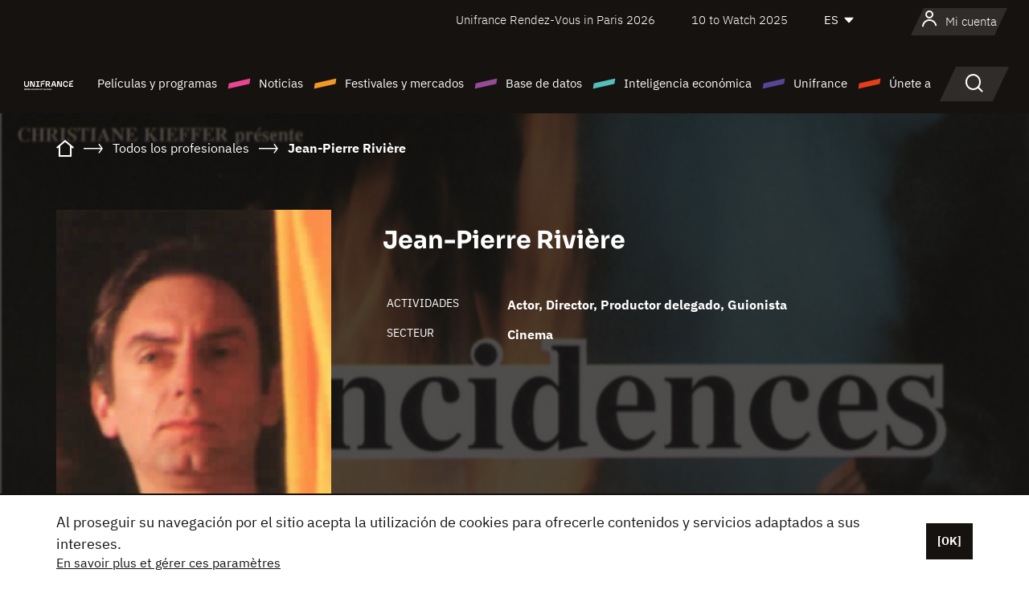

--- FILE ---
content_type: text/html; charset=utf-8
request_url: https://www.google.com/recaptcha/api2/anchor?ar=1&k=6LcJfHopAAAAAJA2ysQXhcpcbIYJi36tX6uIGLaU&co=aHR0cHM6Ly9lcy51bmlmcmFuY2Uub3JnOjQ0Mw..&hl=en&v=PoyoqOPhxBO7pBk68S4YbpHZ&size=normal&anchor-ms=20000&execute-ms=30000&cb=yvhe9zt1bd89
body_size: 49287
content:
<!DOCTYPE HTML><html dir="ltr" lang="en"><head><meta http-equiv="Content-Type" content="text/html; charset=UTF-8">
<meta http-equiv="X-UA-Compatible" content="IE=edge">
<title>reCAPTCHA</title>
<style type="text/css">
/* cyrillic-ext */
@font-face {
  font-family: 'Roboto';
  font-style: normal;
  font-weight: 400;
  font-stretch: 100%;
  src: url(//fonts.gstatic.com/s/roboto/v48/KFO7CnqEu92Fr1ME7kSn66aGLdTylUAMa3GUBHMdazTgWw.woff2) format('woff2');
  unicode-range: U+0460-052F, U+1C80-1C8A, U+20B4, U+2DE0-2DFF, U+A640-A69F, U+FE2E-FE2F;
}
/* cyrillic */
@font-face {
  font-family: 'Roboto';
  font-style: normal;
  font-weight: 400;
  font-stretch: 100%;
  src: url(//fonts.gstatic.com/s/roboto/v48/KFO7CnqEu92Fr1ME7kSn66aGLdTylUAMa3iUBHMdazTgWw.woff2) format('woff2');
  unicode-range: U+0301, U+0400-045F, U+0490-0491, U+04B0-04B1, U+2116;
}
/* greek-ext */
@font-face {
  font-family: 'Roboto';
  font-style: normal;
  font-weight: 400;
  font-stretch: 100%;
  src: url(//fonts.gstatic.com/s/roboto/v48/KFO7CnqEu92Fr1ME7kSn66aGLdTylUAMa3CUBHMdazTgWw.woff2) format('woff2');
  unicode-range: U+1F00-1FFF;
}
/* greek */
@font-face {
  font-family: 'Roboto';
  font-style: normal;
  font-weight: 400;
  font-stretch: 100%;
  src: url(//fonts.gstatic.com/s/roboto/v48/KFO7CnqEu92Fr1ME7kSn66aGLdTylUAMa3-UBHMdazTgWw.woff2) format('woff2');
  unicode-range: U+0370-0377, U+037A-037F, U+0384-038A, U+038C, U+038E-03A1, U+03A3-03FF;
}
/* math */
@font-face {
  font-family: 'Roboto';
  font-style: normal;
  font-weight: 400;
  font-stretch: 100%;
  src: url(//fonts.gstatic.com/s/roboto/v48/KFO7CnqEu92Fr1ME7kSn66aGLdTylUAMawCUBHMdazTgWw.woff2) format('woff2');
  unicode-range: U+0302-0303, U+0305, U+0307-0308, U+0310, U+0312, U+0315, U+031A, U+0326-0327, U+032C, U+032F-0330, U+0332-0333, U+0338, U+033A, U+0346, U+034D, U+0391-03A1, U+03A3-03A9, U+03B1-03C9, U+03D1, U+03D5-03D6, U+03F0-03F1, U+03F4-03F5, U+2016-2017, U+2034-2038, U+203C, U+2040, U+2043, U+2047, U+2050, U+2057, U+205F, U+2070-2071, U+2074-208E, U+2090-209C, U+20D0-20DC, U+20E1, U+20E5-20EF, U+2100-2112, U+2114-2115, U+2117-2121, U+2123-214F, U+2190, U+2192, U+2194-21AE, U+21B0-21E5, U+21F1-21F2, U+21F4-2211, U+2213-2214, U+2216-22FF, U+2308-230B, U+2310, U+2319, U+231C-2321, U+2336-237A, U+237C, U+2395, U+239B-23B7, U+23D0, U+23DC-23E1, U+2474-2475, U+25AF, U+25B3, U+25B7, U+25BD, U+25C1, U+25CA, U+25CC, U+25FB, U+266D-266F, U+27C0-27FF, U+2900-2AFF, U+2B0E-2B11, U+2B30-2B4C, U+2BFE, U+3030, U+FF5B, U+FF5D, U+1D400-1D7FF, U+1EE00-1EEFF;
}
/* symbols */
@font-face {
  font-family: 'Roboto';
  font-style: normal;
  font-weight: 400;
  font-stretch: 100%;
  src: url(//fonts.gstatic.com/s/roboto/v48/KFO7CnqEu92Fr1ME7kSn66aGLdTylUAMaxKUBHMdazTgWw.woff2) format('woff2');
  unicode-range: U+0001-000C, U+000E-001F, U+007F-009F, U+20DD-20E0, U+20E2-20E4, U+2150-218F, U+2190, U+2192, U+2194-2199, U+21AF, U+21E6-21F0, U+21F3, U+2218-2219, U+2299, U+22C4-22C6, U+2300-243F, U+2440-244A, U+2460-24FF, U+25A0-27BF, U+2800-28FF, U+2921-2922, U+2981, U+29BF, U+29EB, U+2B00-2BFF, U+4DC0-4DFF, U+FFF9-FFFB, U+10140-1018E, U+10190-1019C, U+101A0, U+101D0-101FD, U+102E0-102FB, U+10E60-10E7E, U+1D2C0-1D2D3, U+1D2E0-1D37F, U+1F000-1F0FF, U+1F100-1F1AD, U+1F1E6-1F1FF, U+1F30D-1F30F, U+1F315, U+1F31C, U+1F31E, U+1F320-1F32C, U+1F336, U+1F378, U+1F37D, U+1F382, U+1F393-1F39F, U+1F3A7-1F3A8, U+1F3AC-1F3AF, U+1F3C2, U+1F3C4-1F3C6, U+1F3CA-1F3CE, U+1F3D4-1F3E0, U+1F3ED, U+1F3F1-1F3F3, U+1F3F5-1F3F7, U+1F408, U+1F415, U+1F41F, U+1F426, U+1F43F, U+1F441-1F442, U+1F444, U+1F446-1F449, U+1F44C-1F44E, U+1F453, U+1F46A, U+1F47D, U+1F4A3, U+1F4B0, U+1F4B3, U+1F4B9, U+1F4BB, U+1F4BF, U+1F4C8-1F4CB, U+1F4D6, U+1F4DA, U+1F4DF, U+1F4E3-1F4E6, U+1F4EA-1F4ED, U+1F4F7, U+1F4F9-1F4FB, U+1F4FD-1F4FE, U+1F503, U+1F507-1F50B, U+1F50D, U+1F512-1F513, U+1F53E-1F54A, U+1F54F-1F5FA, U+1F610, U+1F650-1F67F, U+1F687, U+1F68D, U+1F691, U+1F694, U+1F698, U+1F6AD, U+1F6B2, U+1F6B9-1F6BA, U+1F6BC, U+1F6C6-1F6CF, U+1F6D3-1F6D7, U+1F6E0-1F6EA, U+1F6F0-1F6F3, U+1F6F7-1F6FC, U+1F700-1F7FF, U+1F800-1F80B, U+1F810-1F847, U+1F850-1F859, U+1F860-1F887, U+1F890-1F8AD, U+1F8B0-1F8BB, U+1F8C0-1F8C1, U+1F900-1F90B, U+1F93B, U+1F946, U+1F984, U+1F996, U+1F9E9, U+1FA00-1FA6F, U+1FA70-1FA7C, U+1FA80-1FA89, U+1FA8F-1FAC6, U+1FACE-1FADC, U+1FADF-1FAE9, U+1FAF0-1FAF8, U+1FB00-1FBFF;
}
/* vietnamese */
@font-face {
  font-family: 'Roboto';
  font-style: normal;
  font-weight: 400;
  font-stretch: 100%;
  src: url(//fonts.gstatic.com/s/roboto/v48/KFO7CnqEu92Fr1ME7kSn66aGLdTylUAMa3OUBHMdazTgWw.woff2) format('woff2');
  unicode-range: U+0102-0103, U+0110-0111, U+0128-0129, U+0168-0169, U+01A0-01A1, U+01AF-01B0, U+0300-0301, U+0303-0304, U+0308-0309, U+0323, U+0329, U+1EA0-1EF9, U+20AB;
}
/* latin-ext */
@font-face {
  font-family: 'Roboto';
  font-style: normal;
  font-weight: 400;
  font-stretch: 100%;
  src: url(//fonts.gstatic.com/s/roboto/v48/KFO7CnqEu92Fr1ME7kSn66aGLdTylUAMa3KUBHMdazTgWw.woff2) format('woff2');
  unicode-range: U+0100-02BA, U+02BD-02C5, U+02C7-02CC, U+02CE-02D7, U+02DD-02FF, U+0304, U+0308, U+0329, U+1D00-1DBF, U+1E00-1E9F, U+1EF2-1EFF, U+2020, U+20A0-20AB, U+20AD-20C0, U+2113, U+2C60-2C7F, U+A720-A7FF;
}
/* latin */
@font-face {
  font-family: 'Roboto';
  font-style: normal;
  font-weight: 400;
  font-stretch: 100%;
  src: url(//fonts.gstatic.com/s/roboto/v48/KFO7CnqEu92Fr1ME7kSn66aGLdTylUAMa3yUBHMdazQ.woff2) format('woff2');
  unicode-range: U+0000-00FF, U+0131, U+0152-0153, U+02BB-02BC, U+02C6, U+02DA, U+02DC, U+0304, U+0308, U+0329, U+2000-206F, U+20AC, U+2122, U+2191, U+2193, U+2212, U+2215, U+FEFF, U+FFFD;
}
/* cyrillic-ext */
@font-face {
  font-family: 'Roboto';
  font-style: normal;
  font-weight: 500;
  font-stretch: 100%;
  src: url(//fonts.gstatic.com/s/roboto/v48/KFO7CnqEu92Fr1ME7kSn66aGLdTylUAMa3GUBHMdazTgWw.woff2) format('woff2');
  unicode-range: U+0460-052F, U+1C80-1C8A, U+20B4, U+2DE0-2DFF, U+A640-A69F, U+FE2E-FE2F;
}
/* cyrillic */
@font-face {
  font-family: 'Roboto';
  font-style: normal;
  font-weight: 500;
  font-stretch: 100%;
  src: url(//fonts.gstatic.com/s/roboto/v48/KFO7CnqEu92Fr1ME7kSn66aGLdTylUAMa3iUBHMdazTgWw.woff2) format('woff2');
  unicode-range: U+0301, U+0400-045F, U+0490-0491, U+04B0-04B1, U+2116;
}
/* greek-ext */
@font-face {
  font-family: 'Roboto';
  font-style: normal;
  font-weight: 500;
  font-stretch: 100%;
  src: url(//fonts.gstatic.com/s/roboto/v48/KFO7CnqEu92Fr1ME7kSn66aGLdTylUAMa3CUBHMdazTgWw.woff2) format('woff2');
  unicode-range: U+1F00-1FFF;
}
/* greek */
@font-face {
  font-family: 'Roboto';
  font-style: normal;
  font-weight: 500;
  font-stretch: 100%;
  src: url(//fonts.gstatic.com/s/roboto/v48/KFO7CnqEu92Fr1ME7kSn66aGLdTylUAMa3-UBHMdazTgWw.woff2) format('woff2');
  unicode-range: U+0370-0377, U+037A-037F, U+0384-038A, U+038C, U+038E-03A1, U+03A3-03FF;
}
/* math */
@font-face {
  font-family: 'Roboto';
  font-style: normal;
  font-weight: 500;
  font-stretch: 100%;
  src: url(//fonts.gstatic.com/s/roboto/v48/KFO7CnqEu92Fr1ME7kSn66aGLdTylUAMawCUBHMdazTgWw.woff2) format('woff2');
  unicode-range: U+0302-0303, U+0305, U+0307-0308, U+0310, U+0312, U+0315, U+031A, U+0326-0327, U+032C, U+032F-0330, U+0332-0333, U+0338, U+033A, U+0346, U+034D, U+0391-03A1, U+03A3-03A9, U+03B1-03C9, U+03D1, U+03D5-03D6, U+03F0-03F1, U+03F4-03F5, U+2016-2017, U+2034-2038, U+203C, U+2040, U+2043, U+2047, U+2050, U+2057, U+205F, U+2070-2071, U+2074-208E, U+2090-209C, U+20D0-20DC, U+20E1, U+20E5-20EF, U+2100-2112, U+2114-2115, U+2117-2121, U+2123-214F, U+2190, U+2192, U+2194-21AE, U+21B0-21E5, U+21F1-21F2, U+21F4-2211, U+2213-2214, U+2216-22FF, U+2308-230B, U+2310, U+2319, U+231C-2321, U+2336-237A, U+237C, U+2395, U+239B-23B7, U+23D0, U+23DC-23E1, U+2474-2475, U+25AF, U+25B3, U+25B7, U+25BD, U+25C1, U+25CA, U+25CC, U+25FB, U+266D-266F, U+27C0-27FF, U+2900-2AFF, U+2B0E-2B11, U+2B30-2B4C, U+2BFE, U+3030, U+FF5B, U+FF5D, U+1D400-1D7FF, U+1EE00-1EEFF;
}
/* symbols */
@font-face {
  font-family: 'Roboto';
  font-style: normal;
  font-weight: 500;
  font-stretch: 100%;
  src: url(//fonts.gstatic.com/s/roboto/v48/KFO7CnqEu92Fr1ME7kSn66aGLdTylUAMaxKUBHMdazTgWw.woff2) format('woff2');
  unicode-range: U+0001-000C, U+000E-001F, U+007F-009F, U+20DD-20E0, U+20E2-20E4, U+2150-218F, U+2190, U+2192, U+2194-2199, U+21AF, U+21E6-21F0, U+21F3, U+2218-2219, U+2299, U+22C4-22C6, U+2300-243F, U+2440-244A, U+2460-24FF, U+25A0-27BF, U+2800-28FF, U+2921-2922, U+2981, U+29BF, U+29EB, U+2B00-2BFF, U+4DC0-4DFF, U+FFF9-FFFB, U+10140-1018E, U+10190-1019C, U+101A0, U+101D0-101FD, U+102E0-102FB, U+10E60-10E7E, U+1D2C0-1D2D3, U+1D2E0-1D37F, U+1F000-1F0FF, U+1F100-1F1AD, U+1F1E6-1F1FF, U+1F30D-1F30F, U+1F315, U+1F31C, U+1F31E, U+1F320-1F32C, U+1F336, U+1F378, U+1F37D, U+1F382, U+1F393-1F39F, U+1F3A7-1F3A8, U+1F3AC-1F3AF, U+1F3C2, U+1F3C4-1F3C6, U+1F3CA-1F3CE, U+1F3D4-1F3E0, U+1F3ED, U+1F3F1-1F3F3, U+1F3F5-1F3F7, U+1F408, U+1F415, U+1F41F, U+1F426, U+1F43F, U+1F441-1F442, U+1F444, U+1F446-1F449, U+1F44C-1F44E, U+1F453, U+1F46A, U+1F47D, U+1F4A3, U+1F4B0, U+1F4B3, U+1F4B9, U+1F4BB, U+1F4BF, U+1F4C8-1F4CB, U+1F4D6, U+1F4DA, U+1F4DF, U+1F4E3-1F4E6, U+1F4EA-1F4ED, U+1F4F7, U+1F4F9-1F4FB, U+1F4FD-1F4FE, U+1F503, U+1F507-1F50B, U+1F50D, U+1F512-1F513, U+1F53E-1F54A, U+1F54F-1F5FA, U+1F610, U+1F650-1F67F, U+1F687, U+1F68D, U+1F691, U+1F694, U+1F698, U+1F6AD, U+1F6B2, U+1F6B9-1F6BA, U+1F6BC, U+1F6C6-1F6CF, U+1F6D3-1F6D7, U+1F6E0-1F6EA, U+1F6F0-1F6F3, U+1F6F7-1F6FC, U+1F700-1F7FF, U+1F800-1F80B, U+1F810-1F847, U+1F850-1F859, U+1F860-1F887, U+1F890-1F8AD, U+1F8B0-1F8BB, U+1F8C0-1F8C1, U+1F900-1F90B, U+1F93B, U+1F946, U+1F984, U+1F996, U+1F9E9, U+1FA00-1FA6F, U+1FA70-1FA7C, U+1FA80-1FA89, U+1FA8F-1FAC6, U+1FACE-1FADC, U+1FADF-1FAE9, U+1FAF0-1FAF8, U+1FB00-1FBFF;
}
/* vietnamese */
@font-face {
  font-family: 'Roboto';
  font-style: normal;
  font-weight: 500;
  font-stretch: 100%;
  src: url(//fonts.gstatic.com/s/roboto/v48/KFO7CnqEu92Fr1ME7kSn66aGLdTylUAMa3OUBHMdazTgWw.woff2) format('woff2');
  unicode-range: U+0102-0103, U+0110-0111, U+0128-0129, U+0168-0169, U+01A0-01A1, U+01AF-01B0, U+0300-0301, U+0303-0304, U+0308-0309, U+0323, U+0329, U+1EA0-1EF9, U+20AB;
}
/* latin-ext */
@font-face {
  font-family: 'Roboto';
  font-style: normal;
  font-weight: 500;
  font-stretch: 100%;
  src: url(//fonts.gstatic.com/s/roboto/v48/KFO7CnqEu92Fr1ME7kSn66aGLdTylUAMa3KUBHMdazTgWw.woff2) format('woff2');
  unicode-range: U+0100-02BA, U+02BD-02C5, U+02C7-02CC, U+02CE-02D7, U+02DD-02FF, U+0304, U+0308, U+0329, U+1D00-1DBF, U+1E00-1E9F, U+1EF2-1EFF, U+2020, U+20A0-20AB, U+20AD-20C0, U+2113, U+2C60-2C7F, U+A720-A7FF;
}
/* latin */
@font-face {
  font-family: 'Roboto';
  font-style: normal;
  font-weight: 500;
  font-stretch: 100%;
  src: url(//fonts.gstatic.com/s/roboto/v48/KFO7CnqEu92Fr1ME7kSn66aGLdTylUAMa3yUBHMdazQ.woff2) format('woff2');
  unicode-range: U+0000-00FF, U+0131, U+0152-0153, U+02BB-02BC, U+02C6, U+02DA, U+02DC, U+0304, U+0308, U+0329, U+2000-206F, U+20AC, U+2122, U+2191, U+2193, U+2212, U+2215, U+FEFF, U+FFFD;
}
/* cyrillic-ext */
@font-face {
  font-family: 'Roboto';
  font-style: normal;
  font-weight: 900;
  font-stretch: 100%;
  src: url(//fonts.gstatic.com/s/roboto/v48/KFO7CnqEu92Fr1ME7kSn66aGLdTylUAMa3GUBHMdazTgWw.woff2) format('woff2');
  unicode-range: U+0460-052F, U+1C80-1C8A, U+20B4, U+2DE0-2DFF, U+A640-A69F, U+FE2E-FE2F;
}
/* cyrillic */
@font-face {
  font-family: 'Roboto';
  font-style: normal;
  font-weight: 900;
  font-stretch: 100%;
  src: url(//fonts.gstatic.com/s/roboto/v48/KFO7CnqEu92Fr1ME7kSn66aGLdTylUAMa3iUBHMdazTgWw.woff2) format('woff2');
  unicode-range: U+0301, U+0400-045F, U+0490-0491, U+04B0-04B1, U+2116;
}
/* greek-ext */
@font-face {
  font-family: 'Roboto';
  font-style: normal;
  font-weight: 900;
  font-stretch: 100%;
  src: url(//fonts.gstatic.com/s/roboto/v48/KFO7CnqEu92Fr1ME7kSn66aGLdTylUAMa3CUBHMdazTgWw.woff2) format('woff2');
  unicode-range: U+1F00-1FFF;
}
/* greek */
@font-face {
  font-family: 'Roboto';
  font-style: normal;
  font-weight: 900;
  font-stretch: 100%;
  src: url(//fonts.gstatic.com/s/roboto/v48/KFO7CnqEu92Fr1ME7kSn66aGLdTylUAMa3-UBHMdazTgWw.woff2) format('woff2');
  unicode-range: U+0370-0377, U+037A-037F, U+0384-038A, U+038C, U+038E-03A1, U+03A3-03FF;
}
/* math */
@font-face {
  font-family: 'Roboto';
  font-style: normal;
  font-weight: 900;
  font-stretch: 100%;
  src: url(//fonts.gstatic.com/s/roboto/v48/KFO7CnqEu92Fr1ME7kSn66aGLdTylUAMawCUBHMdazTgWw.woff2) format('woff2');
  unicode-range: U+0302-0303, U+0305, U+0307-0308, U+0310, U+0312, U+0315, U+031A, U+0326-0327, U+032C, U+032F-0330, U+0332-0333, U+0338, U+033A, U+0346, U+034D, U+0391-03A1, U+03A3-03A9, U+03B1-03C9, U+03D1, U+03D5-03D6, U+03F0-03F1, U+03F4-03F5, U+2016-2017, U+2034-2038, U+203C, U+2040, U+2043, U+2047, U+2050, U+2057, U+205F, U+2070-2071, U+2074-208E, U+2090-209C, U+20D0-20DC, U+20E1, U+20E5-20EF, U+2100-2112, U+2114-2115, U+2117-2121, U+2123-214F, U+2190, U+2192, U+2194-21AE, U+21B0-21E5, U+21F1-21F2, U+21F4-2211, U+2213-2214, U+2216-22FF, U+2308-230B, U+2310, U+2319, U+231C-2321, U+2336-237A, U+237C, U+2395, U+239B-23B7, U+23D0, U+23DC-23E1, U+2474-2475, U+25AF, U+25B3, U+25B7, U+25BD, U+25C1, U+25CA, U+25CC, U+25FB, U+266D-266F, U+27C0-27FF, U+2900-2AFF, U+2B0E-2B11, U+2B30-2B4C, U+2BFE, U+3030, U+FF5B, U+FF5D, U+1D400-1D7FF, U+1EE00-1EEFF;
}
/* symbols */
@font-face {
  font-family: 'Roboto';
  font-style: normal;
  font-weight: 900;
  font-stretch: 100%;
  src: url(//fonts.gstatic.com/s/roboto/v48/KFO7CnqEu92Fr1ME7kSn66aGLdTylUAMaxKUBHMdazTgWw.woff2) format('woff2');
  unicode-range: U+0001-000C, U+000E-001F, U+007F-009F, U+20DD-20E0, U+20E2-20E4, U+2150-218F, U+2190, U+2192, U+2194-2199, U+21AF, U+21E6-21F0, U+21F3, U+2218-2219, U+2299, U+22C4-22C6, U+2300-243F, U+2440-244A, U+2460-24FF, U+25A0-27BF, U+2800-28FF, U+2921-2922, U+2981, U+29BF, U+29EB, U+2B00-2BFF, U+4DC0-4DFF, U+FFF9-FFFB, U+10140-1018E, U+10190-1019C, U+101A0, U+101D0-101FD, U+102E0-102FB, U+10E60-10E7E, U+1D2C0-1D2D3, U+1D2E0-1D37F, U+1F000-1F0FF, U+1F100-1F1AD, U+1F1E6-1F1FF, U+1F30D-1F30F, U+1F315, U+1F31C, U+1F31E, U+1F320-1F32C, U+1F336, U+1F378, U+1F37D, U+1F382, U+1F393-1F39F, U+1F3A7-1F3A8, U+1F3AC-1F3AF, U+1F3C2, U+1F3C4-1F3C6, U+1F3CA-1F3CE, U+1F3D4-1F3E0, U+1F3ED, U+1F3F1-1F3F3, U+1F3F5-1F3F7, U+1F408, U+1F415, U+1F41F, U+1F426, U+1F43F, U+1F441-1F442, U+1F444, U+1F446-1F449, U+1F44C-1F44E, U+1F453, U+1F46A, U+1F47D, U+1F4A3, U+1F4B0, U+1F4B3, U+1F4B9, U+1F4BB, U+1F4BF, U+1F4C8-1F4CB, U+1F4D6, U+1F4DA, U+1F4DF, U+1F4E3-1F4E6, U+1F4EA-1F4ED, U+1F4F7, U+1F4F9-1F4FB, U+1F4FD-1F4FE, U+1F503, U+1F507-1F50B, U+1F50D, U+1F512-1F513, U+1F53E-1F54A, U+1F54F-1F5FA, U+1F610, U+1F650-1F67F, U+1F687, U+1F68D, U+1F691, U+1F694, U+1F698, U+1F6AD, U+1F6B2, U+1F6B9-1F6BA, U+1F6BC, U+1F6C6-1F6CF, U+1F6D3-1F6D7, U+1F6E0-1F6EA, U+1F6F0-1F6F3, U+1F6F7-1F6FC, U+1F700-1F7FF, U+1F800-1F80B, U+1F810-1F847, U+1F850-1F859, U+1F860-1F887, U+1F890-1F8AD, U+1F8B0-1F8BB, U+1F8C0-1F8C1, U+1F900-1F90B, U+1F93B, U+1F946, U+1F984, U+1F996, U+1F9E9, U+1FA00-1FA6F, U+1FA70-1FA7C, U+1FA80-1FA89, U+1FA8F-1FAC6, U+1FACE-1FADC, U+1FADF-1FAE9, U+1FAF0-1FAF8, U+1FB00-1FBFF;
}
/* vietnamese */
@font-face {
  font-family: 'Roboto';
  font-style: normal;
  font-weight: 900;
  font-stretch: 100%;
  src: url(//fonts.gstatic.com/s/roboto/v48/KFO7CnqEu92Fr1ME7kSn66aGLdTylUAMa3OUBHMdazTgWw.woff2) format('woff2');
  unicode-range: U+0102-0103, U+0110-0111, U+0128-0129, U+0168-0169, U+01A0-01A1, U+01AF-01B0, U+0300-0301, U+0303-0304, U+0308-0309, U+0323, U+0329, U+1EA0-1EF9, U+20AB;
}
/* latin-ext */
@font-face {
  font-family: 'Roboto';
  font-style: normal;
  font-weight: 900;
  font-stretch: 100%;
  src: url(//fonts.gstatic.com/s/roboto/v48/KFO7CnqEu92Fr1ME7kSn66aGLdTylUAMa3KUBHMdazTgWw.woff2) format('woff2');
  unicode-range: U+0100-02BA, U+02BD-02C5, U+02C7-02CC, U+02CE-02D7, U+02DD-02FF, U+0304, U+0308, U+0329, U+1D00-1DBF, U+1E00-1E9F, U+1EF2-1EFF, U+2020, U+20A0-20AB, U+20AD-20C0, U+2113, U+2C60-2C7F, U+A720-A7FF;
}
/* latin */
@font-face {
  font-family: 'Roboto';
  font-style: normal;
  font-weight: 900;
  font-stretch: 100%;
  src: url(//fonts.gstatic.com/s/roboto/v48/KFO7CnqEu92Fr1ME7kSn66aGLdTylUAMa3yUBHMdazQ.woff2) format('woff2');
  unicode-range: U+0000-00FF, U+0131, U+0152-0153, U+02BB-02BC, U+02C6, U+02DA, U+02DC, U+0304, U+0308, U+0329, U+2000-206F, U+20AC, U+2122, U+2191, U+2193, U+2212, U+2215, U+FEFF, U+FFFD;
}

</style>
<link rel="stylesheet" type="text/css" href="https://www.gstatic.com/recaptcha/releases/PoyoqOPhxBO7pBk68S4YbpHZ/styles__ltr.css">
<script nonce="XXnCO4qE75XZ_pdkrzjuWw" type="text/javascript">window['__recaptcha_api'] = 'https://www.google.com/recaptcha/api2/';</script>
<script type="text/javascript" src="https://www.gstatic.com/recaptcha/releases/PoyoqOPhxBO7pBk68S4YbpHZ/recaptcha__en.js" nonce="XXnCO4qE75XZ_pdkrzjuWw">
      
    </script></head>
<body><div id="rc-anchor-alert" class="rc-anchor-alert"></div>
<input type="hidden" id="recaptcha-token" value="[base64]">
<script type="text/javascript" nonce="XXnCO4qE75XZ_pdkrzjuWw">
      recaptcha.anchor.Main.init("[\x22ainput\x22,[\x22bgdata\x22,\x22\x22,\[base64]/[base64]/[base64]/[base64]/[base64]/UltsKytdPUU6KEU8MjA0OD9SW2wrK109RT4+NnwxOTI6KChFJjY0NTEyKT09NTUyOTYmJk0rMTxjLmxlbmd0aCYmKGMuY2hhckNvZGVBdChNKzEpJjY0NTEyKT09NTYzMjA/[base64]/[base64]/[base64]/[base64]/[base64]/[base64]/[base64]\x22,\[base64]\\u003d\x22,\[base64]/DicK9wpIZwrcvSsK0wrDCjMOLwrhXw5kJw6DDngvCkhR2WDnCqMObw4HCkMKXN8OYw6/DmFLDmcO+Y8K4Bn8Rw4vCtcOYN3szY8K5dikWwr0gwroJwr4tSsO0GWrCscKtw4QEVsKvWQ1gw6EawonCvxNoV8OgA2/ClcKdOlHCpcOQHDx5wqFEw5keY8K5w73CpsO3LMOVSTcLw7jDncOBw70yJsKUwp4Dw4/DsC5DTMODeyDDpMOxfQbDnHfCpWjCocKpwrfClsKjEDDCsMO1OwcUwpU8AwBPw6EJR1/CnxDDiAIxO8OaWcKVw6DDun/DqcOcw6LDoEbDoUrDskbCtcKXw4Zww6wkKVofEcK/[base64]/Ci8O0b03DsG8lwpNwwo5zwpQ3wqozwp8cX2zDs0DDnMOTCQUGIBDCgMKcwqk4FnfCrcOrWhPCqTnDoMKqM8KzBcK6GMOJw5RawrvDs0DCpgzDuCAbw6rCpcKYaRxiw6RKesODcMOcw6J/OcOWJ09AanNNwrMuCwvCqCrCoMOmSk3Du8OxwpTDrMKaJxgYwrjCnMOvw4PCqVfCggUQbg1tPsKkDcOpMcOrQMKiwoQRwpnCu8OtIsK1QB3DnQQDwq45b8KOwpzDssK0wp8wwpNmJG7CuU/CgjrDrVjCpR9BwqAzHTcICmVow6k/RsKCwrTDql3Ct8ORHnrDiA3CpxPCk1tGck8Ceykhw6RWE8Kwe8Olw55VU2HCs8OZw7PDtQXCuMOrTxtBLSfDv8KfwqQuw6Q+wq7DuHlDaMK0DcKWU3fCrHoDwqLDjsO+wrwBwqdKWcOjw45Jw7QewoEVbMKxw6/DqMKHPMOpBWrCt29Pwp3CuzPDkMK7w6gRNMKvw4rChSQfJ3DCtBJ3FWPDrUZDw7XCu8Ohw7xdXjssCMOuwpHDh8Oif8K8wp8Qw6sRV8OEwpY/[base64]/IsOTwrDDg0jClcOmwprCrcKaAzcewpLCvsKowo9PwrJGNsKLC8OhTsO6w4BMwoHDjSbCmMOfNT/CsU7CisKQQB3ChsKpSsKvw6TCkcOYwocYwr92S1jDgsOMJAgRworDhyLCinzCnX09MTZRwq/DqFNhD2LDuhXDhsOmUG5Mw4pAThMqbcOYRMOuMATCnGPDmcKrw7UxwoIHRHRHwrsZw4zCpV7CqlsbQMOSGURiwq9Sf8OaK8Odw6bDqz52wr0Sw4/CnUrDj2fDksOzakDCjTTDsmwJw7U5aA7DjMKNwqABF8OXw5/Dj3bCqmPCrx93VcO6c8O+e8OoCz1wJEZJwrEIwp/DqSoPQMONwpfDhMKqwoIcfsKeNsKTw5AywowZUcKJw7/Di1fDgGfCo8OeSVTCvMKpEMOgwrfClnFHRGPDlj/DoMKXw45jI8OKPcKvwqpow4JVbXXCqMO4DMK8LQNQw5vDoFEawqB7U2DCmBN6wrlvwrV/w7wAQDTCpALCr8O3w57ClMOmw7vDqmTClcOzwp5lw7Fnwo0JYsKmQcOkcsKNMg3CqsOPw5zDrTjCtMOhwqo/[base64]/[base64]/CucOTw4TClcKLeDoFwqjClCQzE3wjw6fDq8O7wqPCmUZCDHfDkCrDicK7L8KsBDpVw7fDssO/KsKMwohBw55jw7HCk27CqWYRETnDmsKmXcKYw4Isw7fDhH/[base64]/[base64]/DhUwUwqdawpLDtcO5GMKGwpLCqD8uEjdwScKEwpJNWzEfwodeNcKew6/CvsKoCgvDksOYacKXXcKBR0spw5DDs8KwbinCgMKNMWHCj8KyZ8KkwrMjeyDCtcKmwojCj8OVVsKsw7obw6t/RCs/PRppw4nCpMOAb3dvO8OUw7zCtsOtw7llwqnCuHB8PcOyw7ZlLjzClMKQw6DCgVvDohrDpcKgw51IQz9sw5IEw4/Cl8KiwpN1w5bDjiwZwrHCncOeCHJbwrFRw4Utw7oEwqEObsOBw4l7V0AZAlTCk1ACE3ckwpTDiGNcChDDuyvDtMO7O8OpV17Cjmd/BMKiwrLCtgE1w7TCjTfDocOHe8KGGnsNWsKgwrQww6A5UsO1R8OKF3XDlMKFETUwwrDChz9UdsOdwqvDmMOfw6DCs8KZw4pswoMhw7pIwr1xw4/[base64]/DkMO3w4w9XmV1wpvCrcO5ZnXChMK4KcKcKTjDgjARORLDo8OpZ297Z8KLbGPDsMKtLcKDZFHDuWkMw5HDlMOrB8Ouwp/DhA7CqcO0Z1TCkmcdw6NkwpFdw5h9N8OyWGxWc2UZw5A9dQTDj8K0HMKHwr/DosKdwqF6IzbDrX7DqXR4XC/CsMOIHMKow7QXUMKNbsKFGsKdw4A4TzQ9TjHCtcKFw40qwrPCssKQwqILw7Z7w5wbQcKow68GBsKOw5Y0WjLDrwVmFhrCjX/[base64]/DvRLCvDrCt8OowqfDjMO2VH7Dk13Du8OHHD5Gw5TCmWpqwpE8RMKSacOoWDhrwoNdUMKwIEdMwr8HwoPDo8KpR8OgQwzDolfCvUvCsHHDh8OvwrbDqcOTwqA/EsOVLHVbTEhUBUPCvxzCgQXCiwXDnnIlXcKwPMOOw7fCjifCuCHDj8KZZDbDsMKHG8ObwprDvMK2ecONM8KKw5MdCUYow5DDk3nCt8Kiw4/CmzLCtlTDoANiw6XCmcObwoANesKkw6XCkRfDncOLHiTDt8OdwpAjRyNzOMKCEU9ow7h/[base64]/DnMOaU8KZwoROBFwNwqdIw7rCtMO5wovCvxbCvsOEf0fDmsOCwrfCr3c/[base64]/DjGLCocOeVHpUwqclWSPCqHLDph/CgcKYBTVxwr/CplfDt8O7w7/Dn8KLAzkMecOpwrHCgj/CtMKnckJiw7MTwrPDmF3DqyVuCcOnw7zCr8OgIU7DlMKdQWjDlsOMUj7CkMOJXU7DgWspKcKORMOGw4LDlsKBwpvDqEjDmMKdw58LW8O5wpJ/wrjCkEjCiC7DgMKxAAbCuFvCs8OzMmzDmMO/w6jDuV5FJ8O+SDTDj8KQacOiZ8O2w7Mgwpg0woXCksKlw4DCr8K2wpguwrrCksOxwpfDh03DuEVKIyBQRyhbw4Z8BsO6wr1SwrjDkFwpLmnCgX4Pw7s/[base64]/[base64]/ChsOQVWFzw5PDnsKyEXDDtcK/w6nCskjDlMOWwplMAcOJwpZPLX/DlsKLwpnCiSbCkRfCjsO7LlbDnsOHAlLCv8KOwpAUwrfCuAdgw6LCj2bDth3Do8Oww4XClHQiw7rCuMK8wqnDjy/Ct8KJw7vCn8KKXcK9YBQFQMOtfmRjA00nw69fw4zDjx3CnCHDsMO+PT/DihPCvcOvDsKYwrLCtsOBw64Jw7DDoVfCs1EARmEHwqXDixzDgsO4w5nCrMOWRsObw5ErER9iwpUyHG9WLARSW8OSFx3Dp8K5OBMMwqI4w7nDpcKRf8KSbGHCiRcfwrY6cVLCuCVAQMOUwpfCkzTCsnpWRsObdwZtwqfCln8Ow7NqUcKuwojCsMOsKMOzw6TCmV/CvX0Dw5R7w4nCl8Oswo1nAsKbw6fDjsKOw4cTJ8KyTMKoAHfChRLCtcKsw5VvbcO0PcKkw6orDsKNw5PCi3kXw6/DjRLDmgUFSxF+wrgQT8Kiw5HDo1LDl8KIwqzDnixfJMO7fMOgS3DDhCrCnR00AXjDqVB9EMOQDBfDl8OnwplKUnjCjGXDhwTCscOeP8K2MMKyw7zDk8KGw7sgF0o2w6zCicOAdcOiagh6w6Ejw6/CigxZw77DhMKJwrjDp8Ktw58QJQNaRsODBMKCwo3CpsOWAwbDvsOTw7ARUcOdwp1Hw4tmw5jCi8OqcsKwO0c3cMKKekfCl8KyDzpww7AWwrxJe8OOWsKRVBpQwqYuw4nCu8KlTXHDtMKywp7Dp1UqKcOfZW1HPMOVJzHCjcO5JMKHasKtdV/ChyjCqMKhTFQkEhkqwrU4N3BZw7bCs1DDpGDDi1HClBZgDMKcLHc8wpxXwo7Dv8K2w7XDgsK2UA1Vw6/[base64]/[base64]/DtsOhwr/CtMK9Wy7Cv8O1w6dtw6TDsDxvPsOHwrtoGETDg8OsIsKiJ0/CrTgiaF8XbMOcZcOYw78sJMKNwpHCoSBJw77CjMOjw7/[base64]/[base64]/[base64]/fmTDrB3Cg8Oew6XDtC89NTwEwr4rFcKYw7t7csO5wqZRwp1cUcOfAgVpwr3Dj8KwJsOVw5VPQDzCix/ChwHCo0cNXTPCknHDgMOSfHIDw7dKwr7CqWZpbBcARsKAMjvCtMO7bcOcwqFwScKow74+w7vDjsOlw5oEw7Qxw6MeZcOBwrFpN0/[base64]/wqgNw7fDnk52w4gcMMO4TsK1wqjCvcKRfEA4w73DnQBPazxxPsKHw4QJfsKHwr7Ch0nCnh5zdsKSBxnCvMOEwrXDpsKuwr/DnkRCJz8sXnpYGMK9w4ZaQ3vDocOEA8KYeWDCjA/DoyXCicOiw4PCpyjDtsK6wpjCrsOhM8OCAsOqOmXCr2MbQ8KIw4/DlMKOwoDDiMKjw5lUwr59w7TCj8K7SsK6wqLCmwrCisKuYxfDv8O2wrIBGlnCrMOgBsKkBsOdw5/DvsKkfDfCvlfCn8OFw4R4w4lPwognZmcbfwItwonDjxXDsAd0fT9Pw5VzTg85GcOaOHx0w5krE3wFwqY3KcKMcMKcIwLDiGTDnMK0w6PDsV7CtMOuPBIRHGnDjMKYw7DDtcKgSMOHOsOww6nCqF7DvMOEAlTCg8K5DcO2wr7DmMOtGiHCnzbCoFzDqsOyAsO/UsOSBsOhwo0hSMK0wovCjMKsXQPCoXMnwqXCrAwpwq4Lw6DDh8Kkw5J2DcOwwqHChm7DlkrCh8KKaGAgXMORw5jCqMKDNTcUw6nCt8Kqw4ZWIcOEwrTCoHRhwq/DkSs/w6rDjzAaw65fWcKbw68iw59vC8ODbUbDuBttYsOGwrfCn8KVwqvCn8ORw6g9fzHCrMKMwoTCkW4TJMOpw6dgUcOlw4RSU8O/w5HChzpAw64ywoLDiBcaQsKTwpPCsMOgB8K5w4HDn8KkU8KpwpbCpwEOUmsEQwjCgMO+w64hHMOeDQBYw6/[base64]/[base64]/DoynChzPClcOQw6/CrsO0wpwawrcgfj1ObVdzw5HDoEXDmwbDiSDCssKjeCcmcmJsw4EjwpZTdMKowoFhfFjCgMKlw5XCgsKXasO9S8Kmw6vCicKUwr7DiD/Cv8O6w7zDscKyKkY3wrTCqMOfwq3DvgJiw7vDs8KVw5vCkgkdw7oADMKOTCDCgMKhw58GWcOpC2DDjkllHBt/RsKgw7pOcAbClkfDgC5uJw5sVzjCm8O3wqTCtSzCjjcNNhh7woF/DX43w7DDgMKXw7sbw5R/[base64]/CpsOcwqEPwqhHJSnDnMKMGSXDmsKDLMO+wpLDsG4TGcKKwptEwp0+w5psw5UnAkvDnhDDssOoAcO4w5tNbcKAwqvDk8OAwrgFw708XgRJwqvCo8O3Fh4dTgvCtMOhw6Ujw4ICcFM8w5/CuMO0wrHDl37DssOowrQqLMOuSXhgNRp7w4vDinjCgsOgUsOtwokMw4Z5w6pFdE/CrW9MD1l2RFPCnAvDvcOmwqErwqHCscONQcOVw58qw4nDk1LDogPDhApNH2huK8KjMXxBw7fCug1nb8OTw5NgHGTDu2YSw4M8wrFBFQjDlWQiw7DDgMK1wqZXNMOQw4oCKi7DhC1cIn0Cwq7CqsKIblYaw6nDm8K/wrDCnsO+E8Krw6XDnMOLw4ohw6/[base64]/[base64]/CnUrCoMK3wpMFViQCw6vDisOvwqZJw7dHPcOvZxBDwqbCkMK7EkDDnCzClER/Y8OIw4R8OcOmUlJLw4rDni5FRMK5dcKcwr7DscOkOMKcwpXDrGPCjMOHDm8oVDUVU3LDvyXDscKIPMKZGcOrYEfDsEQKXAh/[base64]/DisOWwrTClMOPJBHCmiksecOPP3LCmcOIM8ODemzCssOvWMOZHMKLwr3DpB4Aw50zw4XDtMOTwrpIS1XDscOKw7QPNRhpw5dtT8OfHAjCtcOJS0Qlw63Cqk8cGMOoVlDCisOxw6XClT3CsHLDqsOTwq/CuQ4nTsK4AULClDDDmMKTw5RvwpTDg8OZwrMCI13DhmIww7EHUMOTSW01ccOuwqZYZcOfwrHCuMOoGVnDuMKPw6zCuQTDqcK7w4/Dg8K+wqxpwrxaZxtvw6zCp1ZNSMK1wr7CjMKxfsO3w7HDicKrwotoa1N4GMKuO8KCwoUkJ8OTJcKYI8Oew7TDmRjCrUnDocKYwpTCmcKbwqJ8UsOlwo/Dj0E7AirCtS06w7xrwr0mwobClUvCscODwp/DhXBQwrjCjcO2LWXCt8Omw4tUwpjCgRlPwohOwrwAw4xvw73DnMOYDcOwwr4awplGPcKWAcOdSgXCon3DnMOSXsKoNMKfwo1Mw61DPsOJw4B2wr98w5NkAsK/w7vChsOlAwomw78SwqTDpcOQJ8ONw4bCmMKPwpVowo7Dj8Kkw4LDg8OxGioZwrRXw4Q4Bhxsw7tbPsOtZ8OjwrxQwq9ywq3CjMKGwpkyCcK/w6LCq8KrDhnDg8KjdGpVw5VBJh/CvsOwDsOawp3DusKqw6zDmSc0w5zCjMKjwrE3w5/CojbCpsOwwpXCgMOBwqIRGmbCvWBtRMOrX8K3KsKhPsOwYMOqw59bLQDDtsKxLcObXytKPMKQw6Idw5rCr8Kowpktw5nDq8OAw4jDmFJSfDZTFxZgKQvDs8O/w7DCssO0TAxUHRfCl8KoP2RMw7hQRHoZw7EnUylmBcKvw5rChiEYd8OuVsO7fMKFw5FAw47Dghl/w5nDgsO4eMKuNcKbLcKlwrxVQ3rCs1/CgsO9eMKPIgvDt2QGChNZwrovw7TDlsKXw7lXVcOWwpBXwoTCmUxhwpPDpW7Dl8OIGjxgwqlnCUNIw6jClHbDq8KFd8KzWHAZZsOvwpXCpSjCu8KEcsKrwqLCm3jDgF5/J8O3ETbCucKpwocUwrTDn2/DjWF5w7hlaBPDisKZXMOMw5jDg3dTTDMnWsK7Z8KRCDrCm8O6N8Kow6JAX8KPwrBQZ8KBwpkHf0fDv8Odw47CrMOmw4oRXR0VwpjDiExqXHLCvwY3wpZ0wqXCuHVhwrUSNA9hw5MZwr/DmsK4w57Doy5JwpE/DsKFw7o8KMKJwoXCvsKwScKlw6IiXltJw4zDlsOEKDLDjcKmwp1zw4XDnwEmwrNPMsKGwrTCh8K1ecKuGT/CvA1KeWvCpsKBJ2XDgUfDncKlwr7DqMO/w49PSDbDkXzClFsVwoM8VsKbK8KFBmbDm8KiwowgwrRUKRbCqVTDvsKHSiR4Q18MAmjCsMK4wqYmw5LCn8KzwoMfCzgrMkcNIcOeDMOew6FsecKRwrkdwqhNw7zDhATDvA/CscKhQkESw6zChxJ8w6/Ds8Kcw4ofw4dPNMKkwoptIsKYw6Y9wo/Du8KRZMK2wpTCg8ORG8OGU8K+a8OkbyHCrwvDljFcw7/CtgBTD3nCgMODLcOqw407wr4EKMOiwq/DqsKdYjnDujEgw47CrgTDplR1wplZw7jCl3EnYwI+w5TDmV9swq3Dm8K+w7kLwr0Gw6zChsK3bnY0DRTDnEhcQcOpPcO9dgnClcO+RHdzw53DnMOKw7zCnH/DncOZQUYywpxSwp3CgXvDs8Omw5vCkcK9wrrCv8KuwrBsN8KfA3x4woYVTWNkw54hwqvCocOEw65eAsK2dMOtBcKZEnnCtGLDgkAaw4bCsMOeayw7UErDvikaA37DjcK2TUnCrT/Dk2rDokcEw455LwjClsOoYsKkw67DqcKywoDCsRIDEMK3GjTDicK8wqjCoRHCq13CqsOCR8KaU8KHwqYGwrrCkEg4Hn13w7x8wpFuOmF1c0RJw7EVw68Nw7bDmlkTAnDCnsO1w5RRw4kGwrjCkMKvwpjDn8KoUMONVC1swr54wo4/wrsiwp0DwonDtSvCpUvCu8OTw65rGHpjwqvDusKVccKhdXkhwr0yYAVMb8OGfj83QsONOsOcw5fCisK6YjrDlsK+XwsfSlJrwq/Cpz7DrAfDqEAKNMKmSBfCoGZFHMK+C8KTBsK3w7rDhsKzP3UKw6XCk8OSw7ICXAlcXW/CqQpnw73CocKGXX/Cu3BBEknDjVLDgsOcJC1iEXTDm1x/wrY0w5vCt8OlwpXCpGHDp8KrU8Ocw6rCukcRwpfCtWrDvEU5T1/DtDV2w6kyRsOqw78Mw69gwroBw6wlw6xmTcKjw646wpDDuTcfOjHCicKyHsO4LsONw41EZsOTeXLCg1cyw6rCiTHDkBs+wqkOwrxUJyUuASTDpzXDosO4T8ObUTvDqsKfwppLHmVew6HCh8OSeQDDh0Rcw6zDqcOFwrfCosKcGsKFOUEkXghcw48KwrQwwpNxwoTCiT/Dtl/CpFVqw53Ckgw+w6JlMGJ/w5LDiRLDjMKEUAN5FxXDljbDq8OzLF/CnMO/[base64]/[base64]/[base64]/Dn0fDksOgHW/CmcOkGnLCnG/CrVR0B8OpwoXCm2/Dg1ATA2rDtHzDqcKkwpghCWoMNMOXY8KIwpLDpMOwGgrDmDjDksOqKcOywrvDvsK8RkjDuX3DiwFVwq7CjcOdBcOXYRs7TmTCgMO9GMOACcKJPnzCocKPI8KsRTDDhyrDhMO5AsKcwopvwpDCicODwrfDpzgfYirDlTBvwpDCjcKAbcO9wqTDqxfCncKiw6/DjcKAN1nDksORHGtgw5FzIyHCtcOnw5PDg8OtG2Viw7wjw5/Drl9ww6dtcnrCpX98w6vChQzDlA/[base64]/CpMKjdGMgwq1owpLCicKuw4/[base64]/[base64]/WMOJw43CknAJPRzDrnseSScrw7zCvUHDmcK7wpvDgS5zNsKBbSLCiVfDlVfDiAfDpAzDjsKiw7TDhQd5woseGcOowrDCvEzDnMOGNsOswqbDuCgbSU3Dg8O3wp7DsW86Fn7Dt8KnecKfw69WwofDosKxc1fCkEbDkBrCucK/wqDDlAFibsOOb8OoO8K2w5NkwqLCmk3Du8Opw5l5NsKBTsKuccKxUcKmw7pww4pYwpt/c8OMwq3DkcKHw71cwojDhMO7w4F/wr8SwqENw47DnVNkw6sww4DDoMKzwrXCuwzCq2nDpSzDmRHDvsOswqjDkMOPwrp/PiIUP1VzUHvDmA3DhcO5w7zDrcK0asKFw4hBFxPCkU0LaSvDmlBXFcOnM8KyJw/CtXvDqSTDhWzDrTXCi8O9LX5fw53Dq8O/IV7Ct8KnZcOUwo9Rw6XDk8OqwrHDscOQw4nDicOTCsKYfGTDssOdb3QVwr/DnifCjsKBE8K5wrVCwrjCpcOUw6B4wqHCl04mPcOFw6woDVw5SGQVQkkzRsKOw7dadxzDkkDCrAA1GmXCgsOzw6JWG0h1w5AifhtoNjJCw7pkw7wRwopAwpnCghrCjm3Dqg/[base64]/DpFsrSsKbwqnCgDfDpCEKw63DgcK6w6TCjMKAdUHClcKEw7k7w7nCtMOfw6rDrUDDisKfw6zDph/Cm8KMw7jDoC7CmsKEdx/CiMKrwo7DjFXCjRLCsSwqw7BnMsOVfsKpwovCtQTCq8OHw59OZcKUw6TCq8OWZzkuwojDtm3CrcK0woh9wqoFHcKUK8OmKsONZQITwogmE8K2w7PDknXCjCczw4DCosKLasOqw4NzGMOsYC9Vwop/wr0pQcK8HsKoeMKYWHNnwqbCvsOsHHcSYWBfOHxASVjDlmEsNMOcFsObwoDDrMOeQDpvGMOFOCZkV8Kmw6XDpAlpwpJbXDXCvVVebH3DiMOIw53Ds8KtBATCn39HPB7CnH/Dj8KAJ2nChUswwqTCjcKiw6nDkTnDuWspw4vCssOgw786w6DCm8OYfsObCMKww4fCkMKaHDwsLGfCgcOVeMOZwooLfsKLJkzCp8OJBsK+HBHDi0/CrsOlw7/CgV7CqcKtDMOew6DCoDIRBjDCsx12wpDDr8KMasOBScK0OsKbw4jDglbCs8O2wrjCt8KUH2N7w47ChMOpwqDCkRRwRcOuw6nDoS58wqfDqcKqw4jDi8OKwozDksOtEsOtwovCrXvDiEPDhgYrw7hVw4zCjxw0wr/[base64]/DoX3CicKkdzxew6BCw7F+wrrDvMOZb3RRwqw/wqNyUMKaBsOsUcO5AmZVesOqKnHDisKKRMK6KEJvwq/DncKsw53DucO+QVUaw5RKLhjDrkfCqcKEJsKcwpXDtgbDt8OIw61/w58XwpNLwrtRw6XCqxZ1w6U/cXpUw4LDqMOkw5vCnMK7w4/DhcKmw44BWEo4HsKxw59KdhJTQSFfBAHDncOzwqRCEcOxwppuYsKCWmLCqzLDjcOwwrXDmVAtw7HCnSwBHMK1w7nClFkJKMKcJ0nDtMK7w4vDhcKBbsOJW8OJwqTCrTnDj3g/CBvCt8K1M8KJw6rChETDqcOkw754w4LDqH/[base64]/DlsO7w791EBHCqMOAJW14PENgNMKuwrgNwr9pLz5Rw7pfwoLCpcOyw77DkcOQwp9OccKbw6Z0w4PDgcKPw45VRsOvRgLDm8Omw5IaMcK9wrbDmcO/ScKSwr1FwrJ0wqtpwqDDrMOcw7wow7XDl2bDumB+w7XDr0PCsg9/[base64]/Do3LCiCrCmsOCw5fDkSXCjTHCocOqwps6w65xwrQ7wr7CkMKkwrDCpxJzw7N7QnPDm8KNwqZORmIpRGFraFrDpsKAdQ1DDgwWWcODGsKDF8KpVQzCrcKnFzfDl8OLB8K9w5zDtjZtCiE2w748W8ObwpbClS9GKcK+MgzChsOOwoV1w74hNsO7IRfDtTbCriYgw4k/w4vCocK4wpbCmTg9BF1sfMOVBsOtD8Kww6HDlR5PwqTCtsKgXB0GVsOmaMOHwp7Dh8OYPEfDq8Kdw5Jgw50uGiHDq8KMRgrCr2xSw6LCu8KobcKLwrvCsWcYw7LDocKYOMOHDMKCwrwYKSPCtxA7dWRZwprClQQ9JMKCw67CnDjDqMO/[base64]/Dnzc3f8K6wprDryZcBhkuw5/DlcOYXVs8PcOcM8Kow6DCoyjDjcO1FcKWw49zwpbDtMK+w4XDvQfDgWDDlsKfw4LDvGrDpmHChsKXwp8lw6p2w7B/VT10w5fCm8Orwo0WwqzDrsORfsK0wqcRIsKewqEhB1LCgzlUw7FMw7Ezw7Q5w4jCv8OdFh7CrW/DjE7CsCHDq8KUwoTCksOTQ8OzcMOBaFZaw7pxw5jCglzDnMOLKMOkw7gUw6/DlwFyETrClwbCiCFEwpbDrQ1+OQTDs8K/ajJAwp9kVcKKR2zDqwYpMcO7woAMw6rDncKiNSHDi8KVw49EMsODD1jDtwNBwphDw5ICVmcbwpzDpsORw6p6HFVpPC/CqcKBdsKtYMOlwrVYNSFcwoc9w7zDjWBzw7bCtsOnOcOXCsKqAMKsamXCsUJHTHTDmcKKwr1cHMO7wrDDo8K/d0PCribDlMOcUcKiwpZXwqbCosOCw53DrsK6U8Okw4PClEUIVsOtwqHCnMOzMkrDokopAsOmEWxrw5XDh8OARkXDp3U4WsOYwq1re05GUj3DucKRw4JKRsOdD3zCjiDDu8Kjw75NwpE3woHDoFDCtXc5wr/CssKSwqpVFcKPc8OpWwrCrsKeMHg8wpVoBnkTQhPChcKWwo0JcFBWM8Kowq3Din3DhMKBw69Rw7hFwqTDpsKnLGc/dMODJyTCoB7DusO2w4lZKFHCicKTGXPDjsOyw5NVw7IuwqABHy7Dq8KSJ8OOQcKWUVhhwpjDllV3Cx3Cs2hAEcO9KAxaw5LCicKbMjTDqMKeZsOYwprCjMOVasO1wqkewqPDjcKRFcOPw4rCtsKaZ8K/[base64]/wqhARglsb8KiBFhrO8KEwpBRw7vCgCLDkGnDsEnDj8K1wr/Ci0jDksKewoXDvGjDtcOww7TCiQFgw5Y3w4kmw5IYVncNFMKkw4YBwpnDh8ONwp/DqsKSYRjDncK1fEw9AMKYKsO/FMK+woR4GMKowoVKEB/DucKjwpXCl3ZiwozDlwbDvyjCrR4GIFdNwqLCgFbChsKMZMOrwpIbVMKlKcOYwpbCn1F6W2ssDMKNw5gtwoJJwrB4w5PDnB/[base64]/DmjfDiWpqWm4hw6hWw7vDpH/CpTnDlsOwwrNUwrnDl0YMNAZIwpzCu0BVPwZtQxvCrMO2wo40wroFwpo1OsOTf8K9w6IFw5c/ZUzCqMOUw5p5wqPCkjsyw4A4asOpwp3DlcKldMOmBUvDr8OUw7XDrSc8WDMOw40oTMKyQsKSRwPDjsO+w4/Dt8KgDcOXEQIVPUUcwr/CuiMaw5nDrF/CkmAswoDCjsOAwq/[base64]/P8O0w4pQWsKFFXo9wonCicKCw6dvwpdnwrLCqMKeXcOPD8OqS8KjBMK1wp0ccA/[base64]/Dqhdjw7tPVsK4wrAIJzNSMi/[base64]/Dj8KTABTCoMKAwoRSw4x3wrLDisKNXGFwK8OnW27Cum1MM8K0OCvCh8KUwolzfWnCqH/CliHCjRjDkhIrwpR4wpHCqj7CgQteLMOweDw/[base64]/DisKaJcOIwoJzfVLCqsKxIMKvw4TCucOTfsKBBwxSQcOZISkMwqzDvcK7EsOxw5QnKMKsQFYrTABgwp1ffsK6w6HDiXDCjSjDuVQLwqXCusOiwrTCp8O1HMOYRD47wrU6w4hPJcK4w5BDDCtxwrd3bVBZHsOqw5HDtcONTsOPw4/DiiDDn1zClDPCjyVifcKow7ofwrs/[base64]/CiEvDi1rDtsO/FsK1w4rDoTTCtjPDnMOyb3NgZMOBA8K6anshEB5Kw7fCo2hTw4/CicKTwrdKw4HCpcKKw4QcFkw5EMOKw6zDtBxnH8OkTjM5O1gZw5AHE8KMwqrDkR1BOmdbDsOlwoA4wocSwr7Cr8OSw7siQcOVaMOaEC7Do8KVw6F8fMKnGQd/O8OgKCnDsD8Qw6IhOsO/GcKgwqFnfzs9UMKJGizDlAU+dzfCix/[base64]/wpZFKlwAPlXCgcOEw57Co3bCgcO2Li/[base64]/CiFTCnQY0LsKyw4fDvMO2wqlbNsKMY8KTwqsrw4rCpG1iRcOvDsK+FV4twqbDsFoOwphqA8K4RcO8MxTDuhwnN8KXwpzDtgzDuMOTYcOVOlMnKSFpw49edx/DsE1ow6vDhU3DgExGEHDDmVHDgsKaw40zwobCt8KgK8OYHhJfX8OpwrUtH1/DmcKVHcKRwqnCuBZFCcOqw5keR8Kvw5o2eitzwpx7wqfCshUYXsOEw5TDiMOXEMO3w416wo5GwqFew4YhIngow5DCs8OiVS7CsCsKTMOrSsOeMMKAw5ooFQLDr8Ogw67Cl8KYw5/[base64]/[base64]/[base64]/[base64]/IT4zFgjCtMO5JsK/w7HCtx7DngfDhsKMwpLCnSALIMKBwpTDkTzCoFjDucKow4fDl8KZTVFLZFDDqVgWUAZaLMK6wpHCtWwVcklkQRjCo8KLVcOQYsOfbsKpL8O0wq9HNRDDksOVAl/Dn8K4w6AVOcOjw6lywonCvWlZwpfDqUsqQcK0fMOXYMOgQVzClVHDoysPw7TDi0zCmHUkRkHDhcKvasOEeSLCv0JqDMOGwqEoLlrCqwZTwoxHw6/[base64]/w7/Con3DhcKJw5HDscOlfMK5Hj0FGSwqw6jCn1h/w6zDjMKRwqpEwqM2wqbCtQDDn8OgQcKnwoNxcCMkWcOwwosjw5bCq8K5wqJNEcKqJcOXGWfDrMKzwq/[base64]/w5fCmEonGXw/w5LDiB0iw7UTV3PDpUHDniAGfsKhw63DucOqw5QrLwfDtcOhw5/Dj8ORV8O4N8O6ccKUwpDDrErDgmfDisOjGsOdKgvDtRdODMOdwrEwIMOuw7YqQsOvwpdYwqBUT8KtwqrCpsOeURsdwqfDkcKbXR/DoXfCnsKQJzHDjBdiA24uw6zCrVLChgrDsDsUX2zDoC3CukFyY3YPw6XDrcKeTkLDnmZ5SBNhacONw7DCsGpEwoAMw6V/woI9wobCrMOUPwPCjMOCwp0swo7Csn40w4R5In42E0bCvmLCnXAaw610BcO5HxV1w5PCsMOVwr3DmyEYAsOSw7FKRBcpwr/CvMK7wqnDgsOlwpjCisO9woLCocKbSV1LwpzCvw5WPiDDs8OIAcODw5jDocO9w6F7w7vCiMK8wqHCq8OCByDCqXJpw43ChynCt0/DtsOdw6RFacKDCcKELnXDhywBw6DDiMOSwrJRwrjDm8OLwqTDmHc8E8KfwpTCscK+w7JLe8OuAHXCpsK5cCnDkcKmLMKIHQVvXERfw4wmYGVZEsK9YcK0wqXCqcKLw4MTRMKUSMK1Mxd5EcKhw4zDmkrDl2/[base64]/[base64]/DhsO8wpfDhsOgMR/CrcKvFxvCm8Ojwo9uwpDClMKTwq94CMOHwphIwqsEwqHDkXU7w5o1WcOFwoJWGcO/[base64]/CpUPCkzPDtVLCqsOKw5bDtwsmwq5pdcOgecKKR8KvwpbDh8KUbcO6wo0oKHxYA8KhLcOiw40YwrRvcsK/wrInLzRAw7p2VsK2wpkow53Dp288egHDmcOUwrPCscOeQTHCmMOCwpM2wpkDw4lbJcOSNXJACsOIb8KyK8O2KBjCmm8nw4HDvUYWw5RtwotZw6fCulE3O8O+wpnDgAkxw5/Cgh7CnMKyDlPDisOjLkB0fV8HBcKBwqPDi0TCqcOuwo/DjVjDm8OgYCrDgBJuwqllw6xNwqrCkcKewqxRGsKHZUrCgy3ChgnCmgLDpUQxw53DscKkIGgyw5MefsORwrc1OcOVAXw9bMOLKcO9ZMOOwofCnkDCk1M8K8OPJxrCgsKrwpnDvUlowrV/[base64]/CpMOjwqjCrsKgasOTw6/Cuw/DiMOIWcOBb380GARCZ8K6wp/DmV83wqTCsArCnlLDnVh3wpfDqsOBw7JibCg7w4bCvwLDicKNeh8Dw5UcPMKUw5Nqw7UhwobDmlXDlnVdw55gwoQTw5bCnsOpwq/DkMKZw7UmKsOTw5/CmCDDp8O+WUHCi0PChsOiAy7CjsKkIFfDhsOpwo4RM3kQwonDjTMtccK0CsOawqnDpi3Di8KJWcO1wqHDpwllNxbCmBjDhsOfwrZEwqDCs8OkwrrDtxvDmcKZw7nClhQzwoDCiwXDlMKPAAgQNwfDn8OIWBbDscKLw6Y1w4nClU8Bw5Vywr7Crw/[base64]\\u003d\x22],null,[\x22conf\x22,null,\x226LcJfHopAAAAAJA2ysQXhcpcbIYJi36tX6uIGLaU\x22,0,null,null,null,1,[21,125,63,73,95,87,41,43,42,83,102,105,109,121],[1017145,739],0,null,null,null,null,0,null,0,1,700,1,null,0,\[base64]/76lBhnEnQkZnOKMAhnM8xEZ\x22,0,0,null,null,1,null,0,0,null,null,null,0],\x22https://es.unifrance.org:443\x22,null,[1,1,1],null,null,null,0,3600,[\x22https://www.google.com/intl/en/policies/privacy/\x22,\x22https://www.google.com/intl/en/policies/terms/\x22],\x22tJpc5lJNYZEmMczpPrKhzOn5eEgSskExDehYXuJNOzw\\u003d\x22,0,0,null,1,1769015525910,0,0,[230,156,94],null,[181],\x22RC-9oRt_Ok4Umkxwg\x22,null,null,null,null,null,\x220dAFcWeA6ngnzs6lFTjrBI9LJUUXiuC_ZzBJVguoRMfkoHgAbrrTvQxa5vm024ugeL0rbcONR4zWKJHPihGVudSxTcraQwfW8xYg\x22,1769098325914]");
    </script></body></html>

--- FILE ---
content_type: text/html; charset=utf-8
request_url: https://www.google.com/recaptcha/api2/anchor?ar=1&k=6LcJfHopAAAAAJA2ysQXhcpcbIYJi36tX6uIGLaU&co=aHR0cHM6Ly9lcy51bmlmcmFuY2Uub3JnOjQ0Mw..&hl=en&v=PoyoqOPhxBO7pBk68S4YbpHZ&size=normal&anchor-ms=20000&execute-ms=30000&cb=nw5wyky2ybb2
body_size: 49151
content:
<!DOCTYPE HTML><html dir="ltr" lang="en"><head><meta http-equiv="Content-Type" content="text/html; charset=UTF-8">
<meta http-equiv="X-UA-Compatible" content="IE=edge">
<title>reCAPTCHA</title>
<style type="text/css">
/* cyrillic-ext */
@font-face {
  font-family: 'Roboto';
  font-style: normal;
  font-weight: 400;
  font-stretch: 100%;
  src: url(//fonts.gstatic.com/s/roboto/v48/KFO7CnqEu92Fr1ME7kSn66aGLdTylUAMa3GUBHMdazTgWw.woff2) format('woff2');
  unicode-range: U+0460-052F, U+1C80-1C8A, U+20B4, U+2DE0-2DFF, U+A640-A69F, U+FE2E-FE2F;
}
/* cyrillic */
@font-face {
  font-family: 'Roboto';
  font-style: normal;
  font-weight: 400;
  font-stretch: 100%;
  src: url(//fonts.gstatic.com/s/roboto/v48/KFO7CnqEu92Fr1ME7kSn66aGLdTylUAMa3iUBHMdazTgWw.woff2) format('woff2');
  unicode-range: U+0301, U+0400-045F, U+0490-0491, U+04B0-04B1, U+2116;
}
/* greek-ext */
@font-face {
  font-family: 'Roboto';
  font-style: normal;
  font-weight: 400;
  font-stretch: 100%;
  src: url(//fonts.gstatic.com/s/roboto/v48/KFO7CnqEu92Fr1ME7kSn66aGLdTylUAMa3CUBHMdazTgWw.woff2) format('woff2');
  unicode-range: U+1F00-1FFF;
}
/* greek */
@font-face {
  font-family: 'Roboto';
  font-style: normal;
  font-weight: 400;
  font-stretch: 100%;
  src: url(//fonts.gstatic.com/s/roboto/v48/KFO7CnqEu92Fr1ME7kSn66aGLdTylUAMa3-UBHMdazTgWw.woff2) format('woff2');
  unicode-range: U+0370-0377, U+037A-037F, U+0384-038A, U+038C, U+038E-03A1, U+03A3-03FF;
}
/* math */
@font-face {
  font-family: 'Roboto';
  font-style: normal;
  font-weight: 400;
  font-stretch: 100%;
  src: url(//fonts.gstatic.com/s/roboto/v48/KFO7CnqEu92Fr1ME7kSn66aGLdTylUAMawCUBHMdazTgWw.woff2) format('woff2');
  unicode-range: U+0302-0303, U+0305, U+0307-0308, U+0310, U+0312, U+0315, U+031A, U+0326-0327, U+032C, U+032F-0330, U+0332-0333, U+0338, U+033A, U+0346, U+034D, U+0391-03A1, U+03A3-03A9, U+03B1-03C9, U+03D1, U+03D5-03D6, U+03F0-03F1, U+03F4-03F5, U+2016-2017, U+2034-2038, U+203C, U+2040, U+2043, U+2047, U+2050, U+2057, U+205F, U+2070-2071, U+2074-208E, U+2090-209C, U+20D0-20DC, U+20E1, U+20E5-20EF, U+2100-2112, U+2114-2115, U+2117-2121, U+2123-214F, U+2190, U+2192, U+2194-21AE, U+21B0-21E5, U+21F1-21F2, U+21F4-2211, U+2213-2214, U+2216-22FF, U+2308-230B, U+2310, U+2319, U+231C-2321, U+2336-237A, U+237C, U+2395, U+239B-23B7, U+23D0, U+23DC-23E1, U+2474-2475, U+25AF, U+25B3, U+25B7, U+25BD, U+25C1, U+25CA, U+25CC, U+25FB, U+266D-266F, U+27C0-27FF, U+2900-2AFF, U+2B0E-2B11, U+2B30-2B4C, U+2BFE, U+3030, U+FF5B, U+FF5D, U+1D400-1D7FF, U+1EE00-1EEFF;
}
/* symbols */
@font-face {
  font-family: 'Roboto';
  font-style: normal;
  font-weight: 400;
  font-stretch: 100%;
  src: url(//fonts.gstatic.com/s/roboto/v48/KFO7CnqEu92Fr1ME7kSn66aGLdTylUAMaxKUBHMdazTgWw.woff2) format('woff2');
  unicode-range: U+0001-000C, U+000E-001F, U+007F-009F, U+20DD-20E0, U+20E2-20E4, U+2150-218F, U+2190, U+2192, U+2194-2199, U+21AF, U+21E6-21F0, U+21F3, U+2218-2219, U+2299, U+22C4-22C6, U+2300-243F, U+2440-244A, U+2460-24FF, U+25A0-27BF, U+2800-28FF, U+2921-2922, U+2981, U+29BF, U+29EB, U+2B00-2BFF, U+4DC0-4DFF, U+FFF9-FFFB, U+10140-1018E, U+10190-1019C, U+101A0, U+101D0-101FD, U+102E0-102FB, U+10E60-10E7E, U+1D2C0-1D2D3, U+1D2E0-1D37F, U+1F000-1F0FF, U+1F100-1F1AD, U+1F1E6-1F1FF, U+1F30D-1F30F, U+1F315, U+1F31C, U+1F31E, U+1F320-1F32C, U+1F336, U+1F378, U+1F37D, U+1F382, U+1F393-1F39F, U+1F3A7-1F3A8, U+1F3AC-1F3AF, U+1F3C2, U+1F3C4-1F3C6, U+1F3CA-1F3CE, U+1F3D4-1F3E0, U+1F3ED, U+1F3F1-1F3F3, U+1F3F5-1F3F7, U+1F408, U+1F415, U+1F41F, U+1F426, U+1F43F, U+1F441-1F442, U+1F444, U+1F446-1F449, U+1F44C-1F44E, U+1F453, U+1F46A, U+1F47D, U+1F4A3, U+1F4B0, U+1F4B3, U+1F4B9, U+1F4BB, U+1F4BF, U+1F4C8-1F4CB, U+1F4D6, U+1F4DA, U+1F4DF, U+1F4E3-1F4E6, U+1F4EA-1F4ED, U+1F4F7, U+1F4F9-1F4FB, U+1F4FD-1F4FE, U+1F503, U+1F507-1F50B, U+1F50D, U+1F512-1F513, U+1F53E-1F54A, U+1F54F-1F5FA, U+1F610, U+1F650-1F67F, U+1F687, U+1F68D, U+1F691, U+1F694, U+1F698, U+1F6AD, U+1F6B2, U+1F6B9-1F6BA, U+1F6BC, U+1F6C6-1F6CF, U+1F6D3-1F6D7, U+1F6E0-1F6EA, U+1F6F0-1F6F3, U+1F6F7-1F6FC, U+1F700-1F7FF, U+1F800-1F80B, U+1F810-1F847, U+1F850-1F859, U+1F860-1F887, U+1F890-1F8AD, U+1F8B0-1F8BB, U+1F8C0-1F8C1, U+1F900-1F90B, U+1F93B, U+1F946, U+1F984, U+1F996, U+1F9E9, U+1FA00-1FA6F, U+1FA70-1FA7C, U+1FA80-1FA89, U+1FA8F-1FAC6, U+1FACE-1FADC, U+1FADF-1FAE9, U+1FAF0-1FAF8, U+1FB00-1FBFF;
}
/* vietnamese */
@font-face {
  font-family: 'Roboto';
  font-style: normal;
  font-weight: 400;
  font-stretch: 100%;
  src: url(//fonts.gstatic.com/s/roboto/v48/KFO7CnqEu92Fr1ME7kSn66aGLdTylUAMa3OUBHMdazTgWw.woff2) format('woff2');
  unicode-range: U+0102-0103, U+0110-0111, U+0128-0129, U+0168-0169, U+01A0-01A1, U+01AF-01B0, U+0300-0301, U+0303-0304, U+0308-0309, U+0323, U+0329, U+1EA0-1EF9, U+20AB;
}
/* latin-ext */
@font-face {
  font-family: 'Roboto';
  font-style: normal;
  font-weight: 400;
  font-stretch: 100%;
  src: url(//fonts.gstatic.com/s/roboto/v48/KFO7CnqEu92Fr1ME7kSn66aGLdTylUAMa3KUBHMdazTgWw.woff2) format('woff2');
  unicode-range: U+0100-02BA, U+02BD-02C5, U+02C7-02CC, U+02CE-02D7, U+02DD-02FF, U+0304, U+0308, U+0329, U+1D00-1DBF, U+1E00-1E9F, U+1EF2-1EFF, U+2020, U+20A0-20AB, U+20AD-20C0, U+2113, U+2C60-2C7F, U+A720-A7FF;
}
/* latin */
@font-face {
  font-family: 'Roboto';
  font-style: normal;
  font-weight: 400;
  font-stretch: 100%;
  src: url(//fonts.gstatic.com/s/roboto/v48/KFO7CnqEu92Fr1ME7kSn66aGLdTylUAMa3yUBHMdazQ.woff2) format('woff2');
  unicode-range: U+0000-00FF, U+0131, U+0152-0153, U+02BB-02BC, U+02C6, U+02DA, U+02DC, U+0304, U+0308, U+0329, U+2000-206F, U+20AC, U+2122, U+2191, U+2193, U+2212, U+2215, U+FEFF, U+FFFD;
}
/* cyrillic-ext */
@font-face {
  font-family: 'Roboto';
  font-style: normal;
  font-weight: 500;
  font-stretch: 100%;
  src: url(//fonts.gstatic.com/s/roboto/v48/KFO7CnqEu92Fr1ME7kSn66aGLdTylUAMa3GUBHMdazTgWw.woff2) format('woff2');
  unicode-range: U+0460-052F, U+1C80-1C8A, U+20B4, U+2DE0-2DFF, U+A640-A69F, U+FE2E-FE2F;
}
/* cyrillic */
@font-face {
  font-family: 'Roboto';
  font-style: normal;
  font-weight: 500;
  font-stretch: 100%;
  src: url(//fonts.gstatic.com/s/roboto/v48/KFO7CnqEu92Fr1ME7kSn66aGLdTylUAMa3iUBHMdazTgWw.woff2) format('woff2');
  unicode-range: U+0301, U+0400-045F, U+0490-0491, U+04B0-04B1, U+2116;
}
/* greek-ext */
@font-face {
  font-family: 'Roboto';
  font-style: normal;
  font-weight: 500;
  font-stretch: 100%;
  src: url(//fonts.gstatic.com/s/roboto/v48/KFO7CnqEu92Fr1ME7kSn66aGLdTylUAMa3CUBHMdazTgWw.woff2) format('woff2');
  unicode-range: U+1F00-1FFF;
}
/* greek */
@font-face {
  font-family: 'Roboto';
  font-style: normal;
  font-weight: 500;
  font-stretch: 100%;
  src: url(//fonts.gstatic.com/s/roboto/v48/KFO7CnqEu92Fr1ME7kSn66aGLdTylUAMa3-UBHMdazTgWw.woff2) format('woff2');
  unicode-range: U+0370-0377, U+037A-037F, U+0384-038A, U+038C, U+038E-03A1, U+03A3-03FF;
}
/* math */
@font-face {
  font-family: 'Roboto';
  font-style: normal;
  font-weight: 500;
  font-stretch: 100%;
  src: url(//fonts.gstatic.com/s/roboto/v48/KFO7CnqEu92Fr1ME7kSn66aGLdTylUAMawCUBHMdazTgWw.woff2) format('woff2');
  unicode-range: U+0302-0303, U+0305, U+0307-0308, U+0310, U+0312, U+0315, U+031A, U+0326-0327, U+032C, U+032F-0330, U+0332-0333, U+0338, U+033A, U+0346, U+034D, U+0391-03A1, U+03A3-03A9, U+03B1-03C9, U+03D1, U+03D5-03D6, U+03F0-03F1, U+03F4-03F5, U+2016-2017, U+2034-2038, U+203C, U+2040, U+2043, U+2047, U+2050, U+2057, U+205F, U+2070-2071, U+2074-208E, U+2090-209C, U+20D0-20DC, U+20E1, U+20E5-20EF, U+2100-2112, U+2114-2115, U+2117-2121, U+2123-214F, U+2190, U+2192, U+2194-21AE, U+21B0-21E5, U+21F1-21F2, U+21F4-2211, U+2213-2214, U+2216-22FF, U+2308-230B, U+2310, U+2319, U+231C-2321, U+2336-237A, U+237C, U+2395, U+239B-23B7, U+23D0, U+23DC-23E1, U+2474-2475, U+25AF, U+25B3, U+25B7, U+25BD, U+25C1, U+25CA, U+25CC, U+25FB, U+266D-266F, U+27C0-27FF, U+2900-2AFF, U+2B0E-2B11, U+2B30-2B4C, U+2BFE, U+3030, U+FF5B, U+FF5D, U+1D400-1D7FF, U+1EE00-1EEFF;
}
/* symbols */
@font-face {
  font-family: 'Roboto';
  font-style: normal;
  font-weight: 500;
  font-stretch: 100%;
  src: url(//fonts.gstatic.com/s/roboto/v48/KFO7CnqEu92Fr1ME7kSn66aGLdTylUAMaxKUBHMdazTgWw.woff2) format('woff2');
  unicode-range: U+0001-000C, U+000E-001F, U+007F-009F, U+20DD-20E0, U+20E2-20E4, U+2150-218F, U+2190, U+2192, U+2194-2199, U+21AF, U+21E6-21F0, U+21F3, U+2218-2219, U+2299, U+22C4-22C6, U+2300-243F, U+2440-244A, U+2460-24FF, U+25A0-27BF, U+2800-28FF, U+2921-2922, U+2981, U+29BF, U+29EB, U+2B00-2BFF, U+4DC0-4DFF, U+FFF9-FFFB, U+10140-1018E, U+10190-1019C, U+101A0, U+101D0-101FD, U+102E0-102FB, U+10E60-10E7E, U+1D2C0-1D2D3, U+1D2E0-1D37F, U+1F000-1F0FF, U+1F100-1F1AD, U+1F1E6-1F1FF, U+1F30D-1F30F, U+1F315, U+1F31C, U+1F31E, U+1F320-1F32C, U+1F336, U+1F378, U+1F37D, U+1F382, U+1F393-1F39F, U+1F3A7-1F3A8, U+1F3AC-1F3AF, U+1F3C2, U+1F3C4-1F3C6, U+1F3CA-1F3CE, U+1F3D4-1F3E0, U+1F3ED, U+1F3F1-1F3F3, U+1F3F5-1F3F7, U+1F408, U+1F415, U+1F41F, U+1F426, U+1F43F, U+1F441-1F442, U+1F444, U+1F446-1F449, U+1F44C-1F44E, U+1F453, U+1F46A, U+1F47D, U+1F4A3, U+1F4B0, U+1F4B3, U+1F4B9, U+1F4BB, U+1F4BF, U+1F4C8-1F4CB, U+1F4D6, U+1F4DA, U+1F4DF, U+1F4E3-1F4E6, U+1F4EA-1F4ED, U+1F4F7, U+1F4F9-1F4FB, U+1F4FD-1F4FE, U+1F503, U+1F507-1F50B, U+1F50D, U+1F512-1F513, U+1F53E-1F54A, U+1F54F-1F5FA, U+1F610, U+1F650-1F67F, U+1F687, U+1F68D, U+1F691, U+1F694, U+1F698, U+1F6AD, U+1F6B2, U+1F6B9-1F6BA, U+1F6BC, U+1F6C6-1F6CF, U+1F6D3-1F6D7, U+1F6E0-1F6EA, U+1F6F0-1F6F3, U+1F6F7-1F6FC, U+1F700-1F7FF, U+1F800-1F80B, U+1F810-1F847, U+1F850-1F859, U+1F860-1F887, U+1F890-1F8AD, U+1F8B0-1F8BB, U+1F8C0-1F8C1, U+1F900-1F90B, U+1F93B, U+1F946, U+1F984, U+1F996, U+1F9E9, U+1FA00-1FA6F, U+1FA70-1FA7C, U+1FA80-1FA89, U+1FA8F-1FAC6, U+1FACE-1FADC, U+1FADF-1FAE9, U+1FAF0-1FAF8, U+1FB00-1FBFF;
}
/* vietnamese */
@font-face {
  font-family: 'Roboto';
  font-style: normal;
  font-weight: 500;
  font-stretch: 100%;
  src: url(//fonts.gstatic.com/s/roboto/v48/KFO7CnqEu92Fr1ME7kSn66aGLdTylUAMa3OUBHMdazTgWw.woff2) format('woff2');
  unicode-range: U+0102-0103, U+0110-0111, U+0128-0129, U+0168-0169, U+01A0-01A1, U+01AF-01B0, U+0300-0301, U+0303-0304, U+0308-0309, U+0323, U+0329, U+1EA0-1EF9, U+20AB;
}
/* latin-ext */
@font-face {
  font-family: 'Roboto';
  font-style: normal;
  font-weight: 500;
  font-stretch: 100%;
  src: url(//fonts.gstatic.com/s/roboto/v48/KFO7CnqEu92Fr1ME7kSn66aGLdTylUAMa3KUBHMdazTgWw.woff2) format('woff2');
  unicode-range: U+0100-02BA, U+02BD-02C5, U+02C7-02CC, U+02CE-02D7, U+02DD-02FF, U+0304, U+0308, U+0329, U+1D00-1DBF, U+1E00-1E9F, U+1EF2-1EFF, U+2020, U+20A0-20AB, U+20AD-20C0, U+2113, U+2C60-2C7F, U+A720-A7FF;
}
/* latin */
@font-face {
  font-family: 'Roboto';
  font-style: normal;
  font-weight: 500;
  font-stretch: 100%;
  src: url(//fonts.gstatic.com/s/roboto/v48/KFO7CnqEu92Fr1ME7kSn66aGLdTylUAMa3yUBHMdazQ.woff2) format('woff2');
  unicode-range: U+0000-00FF, U+0131, U+0152-0153, U+02BB-02BC, U+02C6, U+02DA, U+02DC, U+0304, U+0308, U+0329, U+2000-206F, U+20AC, U+2122, U+2191, U+2193, U+2212, U+2215, U+FEFF, U+FFFD;
}
/* cyrillic-ext */
@font-face {
  font-family: 'Roboto';
  font-style: normal;
  font-weight: 900;
  font-stretch: 100%;
  src: url(//fonts.gstatic.com/s/roboto/v48/KFO7CnqEu92Fr1ME7kSn66aGLdTylUAMa3GUBHMdazTgWw.woff2) format('woff2');
  unicode-range: U+0460-052F, U+1C80-1C8A, U+20B4, U+2DE0-2DFF, U+A640-A69F, U+FE2E-FE2F;
}
/* cyrillic */
@font-face {
  font-family: 'Roboto';
  font-style: normal;
  font-weight: 900;
  font-stretch: 100%;
  src: url(//fonts.gstatic.com/s/roboto/v48/KFO7CnqEu92Fr1ME7kSn66aGLdTylUAMa3iUBHMdazTgWw.woff2) format('woff2');
  unicode-range: U+0301, U+0400-045F, U+0490-0491, U+04B0-04B1, U+2116;
}
/* greek-ext */
@font-face {
  font-family: 'Roboto';
  font-style: normal;
  font-weight: 900;
  font-stretch: 100%;
  src: url(//fonts.gstatic.com/s/roboto/v48/KFO7CnqEu92Fr1ME7kSn66aGLdTylUAMa3CUBHMdazTgWw.woff2) format('woff2');
  unicode-range: U+1F00-1FFF;
}
/* greek */
@font-face {
  font-family: 'Roboto';
  font-style: normal;
  font-weight: 900;
  font-stretch: 100%;
  src: url(//fonts.gstatic.com/s/roboto/v48/KFO7CnqEu92Fr1ME7kSn66aGLdTylUAMa3-UBHMdazTgWw.woff2) format('woff2');
  unicode-range: U+0370-0377, U+037A-037F, U+0384-038A, U+038C, U+038E-03A1, U+03A3-03FF;
}
/* math */
@font-face {
  font-family: 'Roboto';
  font-style: normal;
  font-weight: 900;
  font-stretch: 100%;
  src: url(//fonts.gstatic.com/s/roboto/v48/KFO7CnqEu92Fr1ME7kSn66aGLdTylUAMawCUBHMdazTgWw.woff2) format('woff2');
  unicode-range: U+0302-0303, U+0305, U+0307-0308, U+0310, U+0312, U+0315, U+031A, U+0326-0327, U+032C, U+032F-0330, U+0332-0333, U+0338, U+033A, U+0346, U+034D, U+0391-03A1, U+03A3-03A9, U+03B1-03C9, U+03D1, U+03D5-03D6, U+03F0-03F1, U+03F4-03F5, U+2016-2017, U+2034-2038, U+203C, U+2040, U+2043, U+2047, U+2050, U+2057, U+205F, U+2070-2071, U+2074-208E, U+2090-209C, U+20D0-20DC, U+20E1, U+20E5-20EF, U+2100-2112, U+2114-2115, U+2117-2121, U+2123-214F, U+2190, U+2192, U+2194-21AE, U+21B0-21E5, U+21F1-21F2, U+21F4-2211, U+2213-2214, U+2216-22FF, U+2308-230B, U+2310, U+2319, U+231C-2321, U+2336-237A, U+237C, U+2395, U+239B-23B7, U+23D0, U+23DC-23E1, U+2474-2475, U+25AF, U+25B3, U+25B7, U+25BD, U+25C1, U+25CA, U+25CC, U+25FB, U+266D-266F, U+27C0-27FF, U+2900-2AFF, U+2B0E-2B11, U+2B30-2B4C, U+2BFE, U+3030, U+FF5B, U+FF5D, U+1D400-1D7FF, U+1EE00-1EEFF;
}
/* symbols */
@font-face {
  font-family: 'Roboto';
  font-style: normal;
  font-weight: 900;
  font-stretch: 100%;
  src: url(//fonts.gstatic.com/s/roboto/v48/KFO7CnqEu92Fr1ME7kSn66aGLdTylUAMaxKUBHMdazTgWw.woff2) format('woff2');
  unicode-range: U+0001-000C, U+000E-001F, U+007F-009F, U+20DD-20E0, U+20E2-20E4, U+2150-218F, U+2190, U+2192, U+2194-2199, U+21AF, U+21E6-21F0, U+21F3, U+2218-2219, U+2299, U+22C4-22C6, U+2300-243F, U+2440-244A, U+2460-24FF, U+25A0-27BF, U+2800-28FF, U+2921-2922, U+2981, U+29BF, U+29EB, U+2B00-2BFF, U+4DC0-4DFF, U+FFF9-FFFB, U+10140-1018E, U+10190-1019C, U+101A0, U+101D0-101FD, U+102E0-102FB, U+10E60-10E7E, U+1D2C0-1D2D3, U+1D2E0-1D37F, U+1F000-1F0FF, U+1F100-1F1AD, U+1F1E6-1F1FF, U+1F30D-1F30F, U+1F315, U+1F31C, U+1F31E, U+1F320-1F32C, U+1F336, U+1F378, U+1F37D, U+1F382, U+1F393-1F39F, U+1F3A7-1F3A8, U+1F3AC-1F3AF, U+1F3C2, U+1F3C4-1F3C6, U+1F3CA-1F3CE, U+1F3D4-1F3E0, U+1F3ED, U+1F3F1-1F3F3, U+1F3F5-1F3F7, U+1F408, U+1F415, U+1F41F, U+1F426, U+1F43F, U+1F441-1F442, U+1F444, U+1F446-1F449, U+1F44C-1F44E, U+1F453, U+1F46A, U+1F47D, U+1F4A3, U+1F4B0, U+1F4B3, U+1F4B9, U+1F4BB, U+1F4BF, U+1F4C8-1F4CB, U+1F4D6, U+1F4DA, U+1F4DF, U+1F4E3-1F4E6, U+1F4EA-1F4ED, U+1F4F7, U+1F4F9-1F4FB, U+1F4FD-1F4FE, U+1F503, U+1F507-1F50B, U+1F50D, U+1F512-1F513, U+1F53E-1F54A, U+1F54F-1F5FA, U+1F610, U+1F650-1F67F, U+1F687, U+1F68D, U+1F691, U+1F694, U+1F698, U+1F6AD, U+1F6B2, U+1F6B9-1F6BA, U+1F6BC, U+1F6C6-1F6CF, U+1F6D3-1F6D7, U+1F6E0-1F6EA, U+1F6F0-1F6F3, U+1F6F7-1F6FC, U+1F700-1F7FF, U+1F800-1F80B, U+1F810-1F847, U+1F850-1F859, U+1F860-1F887, U+1F890-1F8AD, U+1F8B0-1F8BB, U+1F8C0-1F8C1, U+1F900-1F90B, U+1F93B, U+1F946, U+1F984, U+1F996, U+1F9E9, U+1FA00-1FA6F, U+1FA70-1FA7C, U+1FA80-1FA89, U+1FA8F-1FAC6, U+1FACE-1FADC, U+1FADF-1FAE9, U+1FAF0-1FAF8, U+1FB00-1FBFF;
}
/* vietnamese */
@font-face {
  font-family: 'Roboto';
  font-style: normal;
  font-weight: 900;
  font-stretch: 100%;
  src: url(//fonts.gstatic.com/s/roboto/v48/KFO7CnqEu92Fr1ME7kSn66aGLdTylUAMa3OUBHMdazTgWw.woff2) format('woff2');
  unicode-range: U+0102-0103, U+0110-0111, U+0128-0129, U+0168-0169, U+01A0-01A1, U+01AF-01B0, U+0300-0301, U+0303-0304, U+0308-0309, U+0323, U+0329, U+1EA0-1EF9, U+20AB;
}
/* latin-ext */
@font-face {
  font-family: 'Roboto';
  font-style: normal;
  font-weight: 900;
  font-stretch: 100%;
  src: url(//fonts.gstatic.com/s/roboto/v48/KFO7CnqEu92Fr1ME7kSn66aGLdTylUAMa3KUBHMdazTgWw.woff2) format('woff2');
  unicode-range: U+0100-02BA, U+02BD-02C5, U+02C7-02CC, U+02CE-02D7, U+02DD-02FF, U+0304, U+0308, U+0329, U+1D00-1DBF, U+1E00-1E9F, U+1EF2-1EFF, U+2020, U+20A0-20AB, U+20AD-20C0, U+2113, U+2C60-2C7F, U+A720-A7FF;
}
/* latin */
@font-face {
  font-family: 'Roboto';
  font-style: normal;
  font-weight: 900;
  font-stretch: 100%;
  src: url(//fonts.gstatic.com/s/roboto/v48/KFO7CnqEu92Fr1ME7kSn66aGLdTylUAMa3yUBHMdazQ.woff2) format('woff2');
  unicode-range: U+0000-00FF, U+0131, U+0152-0153, U+02BB-02BC, U+02C6, U+02DA, U+02DC, U+0304, U+0308, U+0329, U+2000-206F, U+20AC, U+2122, U+2191, U+2193, U+2212, U+2215, U+FEFF, U+FFFD;
}

</style>
<link rel="stylesheet" type="text/css" href="https://www.gstatic.com/recaptcha/releases/PoyoqOPhxBO7pBk68S4YbpHZ/styles__ltr.css">
<script nonce="yIk7AS6tGRFWLmGUFUI4Vg" type="text/javascript">window['__recaptcha_api'] = 'https://www.google.com/recaptcha/api2/';</script>
<script type="text/javascript" src="https://www.gstatic.com/recaptcha/releases/PoyoqOPhxBO7pBk68S4YbpHZ/recaptcha__en.js" nonce="yIk7AS6tGRFWLmGUFUI4Vg">
      
    </script></head>
<body><div id="rc-anchor-alert" class="rc-anchor-alert"></div>
<input type="hidden" id="recaptcha-token" value="[base64]">
<script type="text/javascript" nonce="yIk7AS6tGRFWLmGUFUI4Vg">
      recaptcha.anchor.Main.init("[\x22ainput\x22,[\x22bgdata\x22,\x22\x22,\[base64]/[base64]/[base64]/[base64]/[base64]/UltsKytdPUU6KEU8MjA0OD9SW2wrK109RT4+NnwxOTI6KChFJjY0NTEyKT09NTUyOTYmJk0rMTxjLmxlbmd0aCYmKGMuY2hhckNvZGVBdChNKzEpJjY0NTEyKT09NTYzMjA/[base64]/[base64]/[base64]/[base64]/[base64]/[base64]/[base64]\x22,\[base64]\\u003d\x22,\x22w5vCqU7Cv8O4w6rCgFVGBjDCv8Ktw6hWecKqwrNfwonDvhbDghoww4QFw7UYwr7DvCZAw4IQO8KrfR9KZzXDhMOrRhPCusOxwp1HwpV9w4rCkcOgw7YXWcOLw685QynDkcKNw7gtwo0rccOQwp9lB8K/wpHCvUnDkmLCmMO7wpNQdF00w6hcT8KkZ0QTwoEeMMKXwpbCrEF1LcKOdsK0ZsKrMMO0LiDDt1rDlcKjXcKzEk9bw6RjLgbDicK0wr4AaMKGPMKDw7jDoA3ChyvDqgpkCMKENMKBwoPDsnDCkh51ex/DjgI1w6pnw6lvw5HCrnDDlMOkPyDDmMO2wpVYEMKTwrjDpGbCnMKQwqUFw6l0R8KuHcOcIcKzVcK3AMOxekjCqkbCi8OBw7/DqR7Cqycxw40ZK1LDi8K/w67DscOZRlXDjjjDuMK2w6jDumF3VcKLwpNJw5DDoSLDtsKFwoI+wq8/[base64]/DtS7CsE7CnMK9PsOCUGEjDUVMKMOUw65Rw5JqVsKnwrPDuFQzGTUyw63CixMHUC/CsxA7wrfCjSYuE8K2UcKjwoHDimhbwps8w63CjMK0wozCmhMJwo9mw4V/wpbDnzBCw5ojPT4YwosYDMOHw63Du0Mdw5oWOMOTwqjChsOzwoPCtmZiQEczCAnCvMKXYzfDiSV6ccOfD8OawoULw7TDisO5I398ScKMR8OUS8Onw4kIwr/DhMOcIMK5HMOuw4libzp0w5UDwql0dRwbAF/CisKad0DDmcKCwo3CvRvDksK7woXDhQcJWxYDw5XDvcOfKXkWw45vLCwEFgbDnjIIwpPCosOHHlw3dH0Rw67CmyTCmBLCr8Kkw43DsA1aw4Vgw6QhMcOjw7XDpmNpwp0oGGlew502IcOTDg/[base64]/Ch8OhwqHDtcKiwotDwqxtVzcTw60ndsO2KsOUwo0Iw7rCocO/w7M9LRvCocKOw43CpSjDlcKMNcOzw5HDqcOew4TDgMKZwqHCnDM+eUg/N8OHWR7DkgbCqHchcGcbc8Oyw5XDoMKJbsKqw6UNA8KjJMKIwpYWwqJQT8KOw4Erwq7ChWwWAy0rw6DChUTDj8KcDWjCiMKFwpcMwrzCtC/[base64]/CscKMLUDCg8OwC8KEwqUOPcKxQMOrw6Uiw4glByTDpiHDomoKT8KgFWDCqzLDqVsVXTBcw5sDw5Z6wpU5w63DgkDDssKrw4gmUMKnOUrCoB8pworDqsOick55VsOQIMOoTErDtMKjKwBEw78BEsK/RMKRPHlBOcOLw5rDpGFdwo1/wrrCsHHClwXCqxUsXVzCjsOgwobCs8K0RkvCusO3ZzEbNlQew7/Ch8KCZMKpGBLCvsOGCiF/[base64]/PTo+wonDhDNFal8EwoLCmMKKBmjCo8O5wr3DvcO/w6McVFhCwp7CjMKDw4RSC8Kcw7jDj8K0A8K+wrbCncKgwq7CrmUxLcKwwrZaw71cGsKKwpjChcKqIjfCv8Oncj/DkcKpXBjCvcKSwpPCqV7DtBPCgsOzwqN9wrzCv8KvczrDiQ7CjiHDhMKowr3Cjh/[base64]/CvDY9FsKmcmd3AMKlw7R7HgAewqvChAnCgTxOw7LDgVrDs0rCi0Jjw7wmwozDtU9tBFjDsUbCmcKPw5FvwqNrHMK8w7fDmHjDmsOcwoFdw4zDhsOkw7HClj/Dk8Ksw4c2YMOGT3TCgcOnw4R/[base64]/Cm8KsVmtrQ3NQAsKgwpNPw5phw5g0wq46w6zCsUgNCsOTw781WsO4wrDDpw0pwpjDmnbCtcKvX0TCtcOPajcaw7Vjw5N7w6lHWMKyTMO6JETDscOoEcKPfAEVXsOywqc3w51DCMOHfj4Vw4DCjUoCXMKwaH/DiFfDrMKhw4HCiF9hSMKAA8KJEBDDjcKXBQ7Ch8OpaW3CkcKrT0HDssKif1jCiRXDmFnCvhHDgi/DtSwuwqHCkMOqdsKlw5wfwrxlwpTCjMKeFHd9GSwdwrPDrMKaw4ogw5jCt27CsEQwDmLCosKccQ3DucKLABzDtcKDclrDsyjDuMOqJCTCsBvCtMOkwrRGU8OQQnNLw79lwrnCqMKdw65IKSw3w6HDoMKuP8OhwprDisOQw4NCwrxRHUdbZi/[base64]/DlEl3woYxw58jw6LCugdaw5nDlcO1w7siwqXDh8K6wqwdcMOow5vDsyMATMKaGMO4Bg8/w7RFSRHDv8K8fMK9w5Y5QcKDU1XDtW7CksOlwpfCn8Khw6RQMsKzDMK8worDkMOBw6tkw77Cux7Co8KGwokUYB1VMg4BwqXCgcKnTcKdUsKVFW/[base64]/DtcKqwpNJMHfCncOMaHMYI8K/w4Vfw67DscOvw5DDnWzDm8KkwrfCncKBwqoBecKjKnDDlcKyWcKvQ8OTw6HDvwwWwq5awoEaScKUFCLDiMKVw6bCtmbDq8OPwpjChcOSVTYBwp/CpcKZwpTDrWR9w4Rlb8KWw4wGDsO4woJ5wplzeXYHX3TCiWNSbHgRw6hww6nCpcKewofDl1YTwrt3w6MIAltzw5LDmcO2QsOXesKxasKoJUUwwrFSworDtXLDlRbCk2oPKcKfwoVKCMOYwohZwqDDnFbDqWMDwr7DgMKww4/DkMOlDsOSwpTClsK/[base64]/DvDtswqnClm4jworDpGlHOBzDrcOCRkwWdxd0wrvDqmBuVw4SwoASPcO3woRRU8KNwq40w7oNfcOrwozDn3g7wpXDiDLCh8OIUGXDpMKlVsKVWMKBwqTCg8KQNEQIw5rDnCRVB8ONwpIYan/[base64]/Dn8Kvw53DgCzCnsOOw69wwrDDhwfDuMKCcBsBw6XCkwXDhcKWJsK9QcOQajfCl3wybcKcc8K2NTrCmsKdw5RCMiHDgGY4GsKCwrDDj8OEGcOAYMK/A8Kgw6HDvEnDtirCoMK2dsKMw5FLwqPDhk1VSV7CvB7CtloMcVllw5/DgkTCiMO1DDbCn8K5ecK2XMK4dnrCi8K+worDpMKpDjrChWPDslwxw4DCrcKLw6HCmsK4wrlxQxnCtsKZwrdrPMOpw4/DiSvDgsO8wprCi25WTMOawq07CcKAwqzDqX1rMH7DolQYw5TDgcKKw55cBwLCnBYlwqXCl1taFVzDjjpxd8KowrZFPsOWa3ROw5XCqcO0w4DDjcO9wqbDrFzDlcKLwpTDj03DjcORw4DCmsKdw4VHFiPDjsKrwqLDu8OlLkwyF0/CjMOIw5A4LMOxVcOSwqt7acKIwoBHwoDDusKjw5rDuMKdwojCo0vDjC3CoU3Dp8O9T8K9csOxaMOZwqHDhMKNDH/[base64]/w4RyAcOhVkLCrWnDmnvCosKzw4/CowIew5ZPG8KAbMKXPMOINsO/cQ3CmcOJwoYyAADDjTxzw6rCjRphwrNnPn8Kw5Jpw54Ww6jCvsOfacO1CGoPw74QPsKfwqvCkMOPd3jCn0MMw7oWwpzDncONLi/DlsOmVAXCs8O3wrPDs8Olw7LCksObccOBKV7CjMOJD8KiwqwyZ0LCisOuw4x5fsKkwonDhEYsZcO9dsKQwrPCosKzPx7CssOwNsO8w63DtiTCuAPDrcOyFxo+wofCq8ONagE9w4NNwoU+DMOiwo5PNMKDwr/DjijCoA5jQsKmw4fCjXxSw6XCp3xtw6NAwrMrwrMYdWzDvzvCjmHDrcOKZcO8MMK8w4XCpcK8wr8xwo/[base64]/DlMK7OnLCo8KmKcKQwpUPJ04YPsO/w6JjO8OewobCoiLDq8KrRhbDvnDDpMK0LcOmw6fDhMKOw7gdw6w/w4t3w74PwrTDlU9Lw4jDm8O8K0cMw40twqg7w6gzw4AdHsKcwpPClx9zEMKiC8OTw7XDrcKUFA3CpA7CnMOgBMOFVgTCuMO8wq7DucKDWCfDmhwkwrYxw6XCoHdqwqMJQzDDtcKAM8OUwp/DljktwqMlKjnCiTPCpQwGN8KkIwbDlCbDik7DssKAc8KnVEzDvMOiPA8IWsKKf07CjcKKasOHcMOGwoFFax/DqMKwBcOqM8OYwrDCpsKUwqLCqV3ClW9GNMK2QD7Do8KIw7BXwpfCkcKew7rDpBIswpsVwrjCsRnDtWF3RAtGBMKNw57Dj8OQWsKWTsKoF8OISiADWTBhXMKowqVpah7Dh8KYw7rCkHUtw4jCrHdCd8K6AxbDp8Oaw63CpsOkEyNEFcKoXX/CqkkXw7/Ch8KBBcOaw4rCqyPCnRDDrUfDiR/CucOWw6bDpsKuw64GwozDr3fDrcKWIVlxw5NEwq3DisOqwoXCocOywpciwrfDocKvbW7DrGXCmX0kCcOVesOhASZWKxfCkXEqw7k/wo7DklQ0wqMaw7lCOD/DnsKuwq3DmcOjUcOAIsOUNH3DklbDnGPCv8KMJ0TCjMOFCCE6wrPChUbCrcKYwozDhB3CrCwawqxDaMKVRX8EwqkrEA/ChMKaw4Ftw6QwZXDCqVh/wrEbwpbDtmPDpcKpw4BVLB/DpxjCj8KJJsKiw5Fvw4kVI8Otw5HCiHbDhx3Do8O0XMOHRlbDiAQmDMO6FSgcw6rCmsO8eh/DlsOAw78eHyrDhcKPwqPDjsOQw44PL1rDj1TCgMKvM2J+TsKNQMKYwpXCtcOvAV0fw54Mw67CusKQV8KSesO6wqQGaljDuDlIMMOgw59Rwr7DqsOTUcOlwpXCtx8cWUbDicKrw4DCmwXChMOha8OOBMOZYxPCtcKywqbDocKXwpfCqsKIcwTDszA7woMIMcKXAMOIcg/[base64]/[base64]/[base64]/DhDXDgMKzw5zDvwHCq8KrZy7CksKxI8KSFsKswqLCllHCn8K3w6rCmT3Dr8O6w6/DjcOfw5Ntw7s2ZMOqTDDCu8KBwpLCrUDCpsOLw4vDpyc0EsOKw57DsynCglDCisK8DWrDuzzCusOLZlHCgVo8fcKEwpDDiSgSbyvCj8ORw6BSdnYywojDuwDDlwZTBFVPw6nColokUEQeKCDDowNGwpnDiQ/ChCrDhcKWwr7DrE09wqJiZMOQw47DncK8w5DDv28vw6dVw47DhMKePWULwpHCrsKqwoPCg13CqcOYL0ggwqB8bAgUw5/[base64]/CjcOGw5djC8K5wrhaw5/DtnDCksK9woLCimIbw65fwo3CuQ7CjMKTwqh8WMONwrPDvsK+SAHCiAR8wrfCuE1eX8OdwrIyREPDrMK1CXnCuMOecsKIMcOuMMKsO1rCicO/wqTCs8KMw5vCqQxJw7Miw7F1wpwZYcO+wqYkBkPCosOjSFvCoCUNLykubCXCocKqw6LCnsOqw6rCsH/Dsy5JNxrCvWBoM8KVw5/[base64]/wp3DvsKOW0ARwpPCl2YZByQBw5jDnMKid8Onw6DDmMOAwrLDmcKYwqIewrtGPC19D8Oawr3Dv08dw4DDpMKtTcKnw4HDmcKowrfDosKywpfCt8Klw6HCqSzDiHHCn8OWwpxRVsObwrQJDF/DvQkJODzDtsOvC8KPbMOvw5/[base64]/DmsO1w6rCnsKbRlFew53DrMO9wphjw48bw71oOjrDpnLDqcKOwp7DrsK9w6ppw5jCrF3CqCB1w7nClsKhCU8mw7A0w6nCtUIkb8OmfcORUcKJaMOFwr/CsFDDrcOwwqzDswtPLsKLIMKiA2HDj1pUdcKcC8Kmw7/DjyM2RBLCkMKAwofDt8OzwqVLeFvDtxfDnk8aElhjwp9ZFsOsw4jDgMK6woHCv8O1w5rCssKiMsKvw65QDsKLJgpHFxrCksKQwod/[base64]/Ds1jCrmh+UMOMBMKeZcOIAnjCi8OVwrhcw77DvcOtwpPCsMOSwpvCgMOnwpjDiMO3w5g/RHxXFVzCjsKQLGVWwp8cw603woHCsRzCpMKnAEvCtCrCrXfCjz9jSXPDnQNRcAIswpU+w4oZazHDp8OLw7bDrMOKLRBrw5ZbNMKxwoQJwrJ2aMKKw4nCrCk8w71twq/DgSlvw4liwrPDtRXDqEXCsMKNw5DCnsKVPMO0wqnDnVcnwr8+wqVFwqxIacO3w7FiLmJdJwfDo2fClsKfw5rCpRzDjMKzPTXCsMKdw57CkMOVw77DpMKDwqM/[base64]/HWYjFUbCicKvwrURccKew6PDpMOUw4FtWTl+K8Ojw7Rfw7NwCT8uEW3CosKAFFTDq8K6w5sdADHDjsK1wo/[base64]/w7ARw5nCjU56OsO2w4cGw4oKwo7CgHciD1TCvcOfVw0xwo/CjMKSwqXDiWrDlcKkaUUTOxAfwqYZwrTDnD3CqWF8wp5kbVjCpMK8NMOuOcOgw6PDosKHw5vDgRvDtHNKw6LDnMKIw7hpRcKqa1PDtsKjDEXDkRcNw5YPwrF1WgXCvip6w5rCusOpwrgTw5V5woDCs2gyXsKcw49/wp1GwoxjVCzCjFXDhyhAw7jCpMKBw6TCp2Qhwp9vPyTDihTDuMKzfcO2woXDrQ3Cp8OmwrFwwrlFwr58AWjCjH4BDMKIwrAsSX/DuMKXwq1ew5whVsKPfMKjMS9uwqlCw4Vqw7wDw6twwpIMw7XDicORFcOKBsOwwrRPfMKwR8K5wrxcwrXCvcOVwoXDik7Dg8O+UxQiLcKvwonDs8KCEsO4wqPDiRQlw64Sw7ZTwojDpm/DosOLacOUZ8K+a8OwCsOEFMOLw4DCom7CpsKAw7zCu0XCnlLCqxnCtCDDlcOpwrlZOsOhCMKdDMKdw6JJw7sHwrlVw50tw7YTwpwSJF1ES8Kww7MNw4LCgyIvAgIow4PCgUgIw4U7w7IQwprCicOow5vCiAhPw5IRdcOyYcKlV8KgRsO/bAfCiiRbXF5cw6DCjsOfZcKcCiXDjcOuYcOZw6x5wrPCvW7Cn8OLwrTCmDTCosK/wpLDnEDDlkLClMO4w4/[base64]/CvsKWw4g+wrh/FnPCosO0f8KsCjcvHMOYw63CuFrDs1LCmsK5ccKLw4dgw6nCrjwVw4QCwrLDuMOCVT1+w792RcKDS8OQbDJ4w4nDu8KtUQdewqXCjEwAw6dETsKewoMFwpFOw6g3HsKnw7U/w6IZYSw8csOQwrQFwpzCtGsSNXDDgyEFwoXDi8ONwrUtw5jCg01hVsOvScKfSl03w7oww5PDlMOmLsOmwpYhw40IZcOgwoMJRUk4MMKfDcKHw6/DqcOMccOyalrDv2tXIyU1fmYtwo/Ct8OmO8ORPsO4w7LDpy3CpDXCsV19w74rw4DDnU07bjtOWMOUfjtewozCr1bCscKow691wpvCmsKFw6nCpcKSwrEOwr/CrExww7vCn8Kow4jClcOwwqPDnzkSwp5cw6HDpsOywqHDvG/[base64]/wrHCrxt9wqFyOX/[base64]/CusOQXnskOHsvL1MAN8O6w6VJLlE6SsK5M8OdPcO6wogNfx9nVjVOw4TCisOaX3sAMgrDusKww5w0w5nDvipcwr5iQx0lWcKPwq4TLcKINH8NwojDocKdwqA+wroAw6sNE8Oxw4TCt8OlPcO6P1ViwpvCicOLw6fDsB7DjizDscKgacKLBnc/wpHCt8KtwoQfPFp1wrDCulTCqsO9cMKrwoxmfD/DohTCjGROwqBMIxNjw5Ryw6HDocK+FmvCs0LChsOCZEXChSHDpMOEwpJ6wo7DuMOXJX/CtX02Ni/DsMOnwqXCvMOfwpxCTcO7ZMKLwrF8Kx4JUsO/[base64]/[base64]/[base64]/CvsK4w6QAw409fcO3wrsBJ3VldcKkSE/[base64]/CtcOrw7PDuDk1VMKSDMKlQX8xwqbCpcK0JMKlaMKRfGoFwrHCtxIsOiYrwq3DnTzDqcKzw6nCgE/DpcOpARPCs8K6N8KzwrfDqlliT8KTEMOeesKmB8Orw6DCu2DCucKXI3gPwrsxM8OpCjc/K8K3acOVw4nDpcK1w5PChsK/K8K4R08Cw7bDncOUwqtAwrfCoHTCkMOVw4bCmkfCuEnDswkTwqLCt08wwoTCtjTDljV8wpfDujTCnsO8CQLDn8OXwpEuRcKRBD0+PsKBwrM/w7nDmsOuw53CrUpcecK+wozCmMK1wohgw6c0ZMKMLkDCunbCj8KBwrfCuMKpwqh+wrTDpnnCiCbClcO/w4FrWzB3dEDCkG/Chh/CjcKewozDlcOsLcOgb8OPwqYJA8K3woVFw5RYwplAwrxEf8OAw53CkBHCpMKaSUcdJsK9wq7DlzRfwrcqVsKrPsOXeD7CuVdWMm/Cki5Hw64+ecO0L8KRw77Du1HCuyTDtsKLVsOxwrLClVzCrF7CgHfCu3BmPMKfwr3CrHQDwrNjw47Cn0V0XnA4OFwZwp7Dn2TDgsOFejDCpcKRGRghwo94wqEtwqNUwovCsWIPw7PCmT3DnsOYeUPClDlOwpTCoG8yGX/CojsNfcOFdFTCsF4vw5jDmsK2wpsXZ27DjHg7DMO9N8Kqwo/ChRHCulXCiMO/XsK3wpPDhsO5w4huRDjDtcKmd8KSw6RFd8Oiw5Q7w6nCuMKAOcKKw60Iw7AIXMOZaH3CjMOzwoFtw53CqsKow5XDuMObFy3DrsKVPB/Co2HDtHjCmsK/w6Ukf8OuTX9KJRJ+AHExw5HCkSsbwqjDkkHDrMOgwq85w5fCjVw6CyTDpG8VFnHDhh5kw5gjWm7CmcO+w6jCvRAGwrdVw7bDn8KQwprCunzCrMOqwoUBwr7DucK6TcK3ETkEw6owHcKbW8KbUyBBQMK9wp/CsA/DvVRNw5FQLMKcw6vDocO3w4p4bMOjw7/CglrCoVIVbGsZw4JED2LCi8K4w75REhtHZQYmwpVQwqgdAcKsFAdbwqQLw69HcwHDiMOywrduw4PDoWF2ccOke3ZQZMOmw7PDhsOIJMKBLcO9RsKEwqgvTm1cwoIWKnfCvkTCjsKBw5tgwoQawqM3OgrCqMKgVAM8wo7Ch8KxwoYywqfDqcOzw41LWTY/w5QywoDCs8KbWsOLwrI1TcKYw6APCcOaw4ZHayjDh13CrSbDhcKJc8O3wqTDogN2w5U0w5QxwpIcw49pw7JdwpEIwp/[base64]/[base64]/CrMOoWxItDMOWwqLCpWLDi8ObR8Kawo3Do8Oiwq7DtxDDpMOGwrZ3JMOJKnUhGsOMDnXDlXc4fsOhH8O/wrAhFcO7wpzDjjs8JkUnwosuw4fDk8O9wrnClcKUcxlGbMKGw5MlwqHCrARAfMK9w4fChsOTEmx/PMOGwppAw5jDlMK7F2zCjVjCnsKew6dbw4jDocK6A8KOOxnDoMO2HUPCj8O7wpzCi8KRw7Bqw6PCmsKYZMKxScKNTVXDmsO4WMKYwrg5QCBuw73DhMOYBG8ZPMOEw7wwwoDCocOVBMOtw6kpw7RfbEdhwodUw6JMIzxcw7w/wojCucKowqrCkMOvJEXDo0XDg8Odw5Niwrd/woEPw6I/w6I9wp/Dt8Oif8KiQcOufWB5w5HCn8Kzw4LDvcOjwq19w4fClcO2fiA0GsOIJMO9MWIvwqnDksOVBMOnITI8wrrCoWXDoDViGMOzCB1Vw4PCiMKNw5nDqXxZwqcbwo7DtHLCpRvCj8OLw53CsUdKEcKMw73CqFPCrT5kwrxfwp3DvMK/ByFywp0PwrTDhMKbw4dCP37DlMOQO8OiDcK9PGoWYzESBMOvw7AEWifCjcOzW8KJVcKewoDCqMOvwrZLEcKaJMKwHVURUMK/V8OHKMKYw69KCsOFwrfCucOLVE/ClgLDjsKqScKowqYcw4DDrsOQw5zCv8KMO2nDiMOcI0nCh8Kjw47CqMOHWjfCksOwesKzwp1wwqLCpcKwEhDDonhQXMK1wrjCvzrCmWh8a1zDtMOMGXzCvmXDlMOIBDNjIGLDvTzCiMKRezTDhm/Dq8OsdMOKw55Qw5TCm8OLwqlcw6/DrwNpw7zCvEPDtUfCpMKJwoUbLyLCs8KFwoPDnxbDosK+KMOewpcVfMOiMkfCh8KnwrrDmUPDm3hEwp5EEm0ZUU49wp4/wonCt1NLHMKhw7Zbf8Klw6fDlsO0wr3DqD5lwo4Rw4Akw5ltTB/DuSUXIsKuwrDDhQ3Dg0dgD0fCpcOnP8Oow77DrlvChXZKw4czwqHCrQrDtA/Ct8ODC8OzwrIbfUzDl8OGSsKfM8KFAsOvXsOlTMKOw53CnQRTw4ljTg8LwohNwroyD1UoKsKlI8OOw7jDi8KqBHjCmRptRhDDphfCrlTCjsKYQMKOVVvDsyZZdcKLwofCmsKGw7w5CUBnwpVBcmDCmzVZwrNXwq5bw7nCuibDtsOJwoPDvWXDjU1VwrDClcKyV8OUNl/[base64]/CgsOnwq3Duhcow7fDr3XDtgzCuV5OwoUawq/DpMO3wp/CqMO1OcKYw5LDpcOLwoTDsXRYYDrCtcKhbsKWwrJafSVXw7t2VHrDqMOAwqvDgMOWBnLCphTDpH7ClsOWwqg3ZAzDlMKWw6kGw5bCkFsiLsO+w582P0DDjlZmw6zCu8O7OcKfQ8Kiw4cEbsOXw7/DrsOYw7dpbcONw7jDkQA7QcKHwqXCtFfCm8KOdUtwe8OTCsKWw5NSBMKtw5klR1lhw70Pwr94w5jCrSLCr8KfMmR7woMNw45cwo4bw74GMMK2a8O9eMOHwpd9w48hwpzCpzxkwrEow7/[base64]/Cvg1iw7c3w53ClcK5Z8KMThs8wobCmUQDZEljYw01wp9OccOhw77DuT3DlnnCnUMAAcOBOMOLw4HDscKtVDLDvsKVQFnDncOLXsOnECE9G8KOwpLDsMKRw6LCvGLDn8KICsKXw6vDscK3Z8K7GsKpw4tpPWMEw6DCgFnCg8OrG1XCl3bCv3kpw4DDi25EMMKbw4/CnUHCjQNGwpsRwqnCgmrCtwfCllvDrMKNV8Oow45PeMO9OVLDosOfw4vDqW4xH8OJwojDi2jCkjdiB8KdSErDpsOKaUTCt2/DtcKYFsK5wo87B37CrATCpWlOwpHCgkjDjcOdwqwKGTtwXSdrKR8oOcOqw4osZFjDj8Otw7/CmcOUw6HCjVrCv8Kyw5HCs8OOw4BWY3TDoF8Gw5TCjcOdAMO/w7zDoz3Ch0IAw5MJwr1XbMO4wpHCgsO/SwVkJCXDmwtcwrHDp8Ktw7t5YSfDhkgHw6RYbcOawrfCoEcfw6NXe8OCwo0FwoYyTABIwoQxEwYnLy/Cj8ODw7Icw7nCt35GKMKlOsKawphvPjjDmSMdw7EzB8ODwqxMFmvClMObwrkCEmtxwpvCjVhzKzgdwpp4d8O6CcO8NCVAasOLDxnDr0/[base64]/CgsOpKsOMwookw7IOMF9SUsKhG8KEw4LDv8K7M8Knw7U2w7fDoCTDj8Kpw5PDqBopwqQ+w5jDhMOvIE4wRMOyLMKTYsKBwo9Tw5kUBCjDtXYmXcKLwoAuwp/DqHXDuQzDsSnCisObwpPCicOlZhEVXMONw7bDncOmw5/CvsOydGPClk/DusOweMKLw6J/wqLCrsOhwqt2w5V+dhsIw7HCkMOwDcOtw4NawqzDpnjCj0rCv8Onw6vCv8ONe8KFw6MrwrbCs8KiwoFfwoPDgSjCuEvDjjMtw7fCm27Cs2V1XsKQHcOzw453wo7ChMOMacKUMHNLLsO/wrnDvsOMw5DDl8K7wo3CoMK3DcObez/CkRPDjcO7wr3DpMOIwo/Ct8KhNcOSw7t1eEdnBF7DiMOFasOVwphhwqU0w73DpMONw7AQwoHCmsKTEsOKwoRcw5wzDcO4TBDCvC/[base64]/[base64]/[base64]/EHZ/woYmw43CtkzDnRHDlA/DoMODc1vCqkkeF1ptw4B8w5zDh8OLLglEw64HdhIOeEgdNTvDosKqwp3DnHzDkHNgHRZnwqvDp03DlyLCgcKlKV/DtMKlSRXCvcK8GCAdKRhsAVJAC03Cux1NwrVnwoUFD8O+ccKBwovDvTRTK8O8ZkHCsMKCwq/CvsOzw4jDvcOyw4/[base64]/ClsKww6PCh8KBwpJUwoDDlcOMEDM2wrvCvHvCg8KfwqwtH8KmwpDDlcKGKiHDn8KFTmvCijYiwqvDjCQdw49iwr8Aw6sSw6jDr8OLOcKzw4l1djwsVsO3w4JVwoQPezhbJzLDjl7Chmxxw6XDr2xrGV8hw5wRw5bCosK5CcK2w7/[base64]/DpCvDp8KPJkgnw70nwqsLw5jCoxFswrXCkcKnwq8eOMOiwpDDpxw3wrhhSE/CqEodw4BmNQBIdxPDpz1rBFljw6Viw4dpw5fCrMOTw7bDlGbDrXNfwrDCqSBmSgTDncO4Zxw9w51pWUjCnsOAwpLDvEnDvcKswoxQw5/DhMOnMsKJw4sMw6/[base64]/E8KDw6rCvsO+DcO7ecKfH0Ykw5d3w6XCqwZ1KsOnwqojw5/DgMOWT3PDl8Ogw6wiMiXCunxRworChw7Do8OqP8KkfMONc8OrPBPDp0MJM8KhSsOpwpTDjxFEPcOCwqQ3QgLCpsKFwrXDnsOxDlRhwpzCpnPDjhgwwpMVwohPwqfCoE4Ww5gZw7FGw7bCgcOXwpdhHiRMEkspLSvCsUHCsMO6w7c4w4J1IcKbw4p9QWNrw7E0wo/Dr8Kow4A1Q3TDhMOtP8OdQcO/w6bCjsO4RhjDtxB2MsK9XMKawrzChmZzKioFDMOmRsKiAcKjwp5jwq3DlMKlLyLCksKrwqBTwp43w7nCjWY4w64fTSkZw7DCv3sID2kfw7/[base64]/w5/CuC7Chh7CpsOZw6wWORwJw7xiK8O+bMKHw6zDl0/CvBbDjzbDkcO2w4zDgcK/UMOWIcOyw49/wpU3N3ZwZMOCCsKAwr47QnpnG0cnZcKLNEFQTirDu8Kuwp8Gwr4KC1PDjMOiecO/KMKXw6PCr8K/LDI4w5TDpFRPwoNgUMObQMO/w5zCrlPCusK1UsKswo5sdS3DhcOfw6hFw4cFw4jCsMOVUcKPTytXYsKSw4vCtMObwoYlaMOLw4vCu8K1WHxPcsKWw48iwqI/Q8K0w4wew6UuXcOsw6EjwpVHK8Otwrx1w7PCqiDDr37CmsKyw6AzwqPDjQDDulx2acKaw6Ftwq3DtMK6w57CoULDjMKXwrx4RBLCrcKZw7vCmVXDjMOxwqnDoz3Ct8KvZsOedW86N1vDjT7Cm8KKacKNHMK5YUNFciduw6Ynw6DCp8KgIcOpKsKMw4EiAiJZw5YBBS/ClR9VSAfCjWDCjMO6wqjCtMO5woZgBBLCjsKsw4HDtTo5wok3UcKww6HDtkTCkC1PKMOXw7siPnohBsOrJMKIDi3DkCjChAcfw6/CjGFmw67DuBo0w7XCkho4fwgyAFLDk8KFED9/dsKsVBkdw490DzcrYGtnNXMIwrTDvcKNwojDtS7CpQp3wrM8w5jCvHzCvMOFw7gVBSALLMOyw7jDhVhJw5vCr8KKamDDncOfNcOVwqoGwqfDiUgiQwwGJUHCl2E+LsOSwopjw4JvwpgswojChMOew6BUflcIMcKTw5dpU8K0eMKFIDzDoGMow4zCnX/DpsKkVCvDmcOKwofCtHA/wpTCi8KzQMO/wq/DlkocJCfClcKnw4bCs8KZFil3ZzQQZcK1w6vCn8Kcw4/[base64]/w4V9RsO9VyJsIlAswobDlMOQQcK7wpHDgiQJFW/CnjQbwpJgwq3DlW9cYAVswp7CoSYdaHc0AcOkBsKnw5c7wpDDkwbDu31Yw7LDhQUUw4jChRpEM8OVwpwGw47DnsKRw5nCrcKWBsOvw4fDillfw59Ww7NHIcKYEsK0wp41UsOrwr83w5A1HMORw4oESTbDj8O2wrkiw7oSTsKnccO0wqzDj8ODfi1/byXCjV/DugLDgsOgesOJwqjDrMOEJDVcBTfCk1kqLxVWCsKyw60twpwdQ0cOGMOvw5w+BsO+w4xHasOLwoMUw6vCiwnChihoDsKKwpbCtcKQw6TDh8Ocwr3DpMKKw6PDnMOHw4BQwpV2AsOfMcKcw4pYwrvCuVlWNW0cJsO/AxZmYMK1HwvDhxo6b3sswr/Cn8OAwrrCksKNdMOOUsOeZ3Jgw4RnwpbCoWsgJcKqXVjDnFbCjcOxZHLCosOXDMKOYVxldsOPfsOJJEXChR9vwoBuwqkvRsOKw7HCs8KlwpnCqcOFw5oawqtIw5nCnkjCssOFwp/CikfCv8OtwqQ1e8KrHAzCj8OUBcOrQMKSwqDDoirDt8KeTMK4WGMjw6LCqsKDw5xNW8OPw7TCuhLDkMKDPcKdw5xfw7LCs8OFwpvCmi1Dw4Uow4rCpMOdOsKxwqPCgMKuSMKCCwJlw5VUwpJAw6DDtzvCqMO6BDIWw7DDosKkUBM0w4/CjMOFw4Enwp/Ds8Ohw4HDnnE6e1DCtyQAwrHDocOBHi/DqMOhSsKsF8KiwrTDjTJEwrbCgH92E17DmsOpdmVLeBBZw5VAw516KsK1dMK2cxQgHgbDlMKgfAp2wpRSw61qKMKSVgJqw4rDjwRiwrjCojhUw6zCrMKzUVB5a2NBPg8/w5/Ds8Oew6hWwqrDlEjDm8KkMcKSME/Ds8KNfcK2wr7CpgDCi8OMS8OrET7CmWPDmsO2LHDCqXrDlcOKcMK/GAgKJAZYBWjCjcKDw5MXwqtnHjllw7rCocKXw4bDtsKVw5PCpwcYDcOcFBbDmAZnw4DDgcOBVsOmwoTDpg/Ck8K5wql7PMOlwqfDt8OsWicNY8KFw6LCsiUFbV5Jw6PDjcKMw6gFcSvDrsOrw6bDv8KWw7rCrxk9w58/w5jDjAnDq8OOWFRPDGI9wr4ZIsK5w5ApTVDDg8KDwrTDl145QsOyA8KFw6cKw79xC8K3O1nDoAAZYMOow7YBwokXQmU7wr8eUw7CjmnDlMOBw5BdMMO6fE/[base64]/w5x2UWJ8w4E8CmhhM8OOw5hjw4Qdw6BDwrvCv8K3wonDqUXDtQ3DnMOVbB5zGCDCtcOSwrvChFTDlgVpUHTDucOkQcOBw4xjT8KDw7TCs8KLLsK2TcOawr4ywp10w7ddw7PCoEvChgs1YcKKw5p/w7MVDw5Nwp0swofDicKMw4jDg3hKY8Ofw4fClkV8wpTDucO8dMOQV2LCrCzDki7CjcKIUBzDg8OzbsKBw79EUT8xaQ/CvsOKRDfDsUo2OWliDnrClEXCrMKHDcO7OsKtVWrDvTHChTbDrVVKwqEuRcODRcObwq3Dj1IUUVTCusKvLi1cw4powoIIw74kZCAtw68/KXjDoXTCvU8IwqjCvcKTwo0Zw5LDr8O7QW80ScOCV8OBwrtUY8OJw7Z9VlIUw6LDmCwXYMO6BMKhJMOjwpIXOcKMwozCozkiQB0AdMOQLsKzw4cjHUjDsFIOD8OJwqDDl3vDsxZmwqPDu17Cj8Odw4LCmRY/fCZJCMOywqEWV8Kkwr3DtsKowrfDgwUKw7pYXnh6NsOjw5vDrHEZOcKcwrzCl3pYLjvDjQ0URcKkLMKpYSfDqMOYfcKGwrYQwqPDqRPClVFoEB4eI0fDqsKtFV/CtcOlG8OOdjh1E8OCwrFnfsKOwrRew5fCtkDCgcOEVD7CrQTCrwXDncKCw54sPcKWwq/[base64]/bVkjEcKuw7bCrUPCg8KFLsO6wpvDnQLDo8O0wrsDwrURwqI/HsKHLRrDhcKtw7/CgcOkw7USw5ULIh7CsiMbX8KWw67CsWfDhMOVd8O7WcKEw5Ziw7jDugLDkXVbQMK3HsO0CU16PcKzfsKkwpcZMsOjBn3DisKuw5LDmMKITUnDnkoSbcKpN3/DssO1w44Ow5h5JxUpW8KiYcKXw73CpcODw4vClMOhw7fCp2HDsMKxwqVHQyXCtHnDosKhcsOEwr/DqnwZwrbDtyZSw6nDrmjCtFYTU8O6w5Elwq52woDCosOXw4nDpntSd3vCscO/ZEdpfcKFw7QzKG/CjMOHw6DCih5Hw4UdZFszwoYCwrjCjcKdwrFEwqTDkcO1wpRNwo4kw7BjJ0DCrjYzMBNlw6I7RlNwAsOxwpvDuwt7QHA6w6jDqMK/LB0KNUULwpbDu8KFw5DChcOxwoIvw6bDrsOpwpRQeMKow7nDisKwwqnCqH5cw4XChsKqbMOiIcK0w5HDusOTW8OhbRQlGhXDiTg+w6xgwqTDiFXDnhnCnMO4w73CuwjDgcOTXAXDmglowqg5E8OqAVzDu37CjyhsQsK5V2XCphQzw5XCpR5Jw6/CnwPColNWwo8Ca0E2wrciwopCHBbDpHdWQcO+w5pWwoLDocO+X8O3RcKSwpnDtsOGdDNYw6rDq8O3w5RHwpTDsCDDnsOFwop0wrhuwozDpMKRw5llfznCoTd6wp4aw6vDrsORwr0MPnRLwo93w63DpxfCrMK4w7M+woRWwpUBTcOywrTCt1hOwoIgHEErw5/DulbDulVuw6sDwonCtmPCokXDg8OKw5MGGMOAw5vCilULO8Obw7Aiw7Nxd8KHc8Ktw6VBSSAOwogXwpgOFiZ+w7Mhw7NXwo4Fw7EnL0Qray5kw5ctIh1VZcOmZk7CmgZ1Ohxww414PsKNTWXCpWzDhnReT0TDjMK0wr9mSFbCmUHDm3TDlMK9OMO/XsOxwoN8J8K4ZcKVw48rwonDpDNTwqQuDMOcwq7Dv8OdTsO1fcOJex7CosKTQsOow4x6w4ZTI0Eud8KvwpXCo2fDqHrDnknDjcOwwrQuwoRIwqzCkSFdKlZ1w7hvfGvCjx0HEw/Cjw7DsXFpXEMuHH/DpsOINsOKK8O+w6HDqWPDj8KJEMKZw4ZxVcKjS3DCvMKhHkBhKMKaAmLDjsODcD3CpMKqw7fDs8OdD8O/PMKZWgVoBxbDnMKnJVnCqsKAw6HCosOUQj/[base64]/CgsObVcObwoNhMDAZEcKEwq3Dpg7ChH1hK8O8wq3CmsOcw57CrsKaKsOkwo/DogHCu8OAworDhndLCsOqwpdwwrYAwqdDwpkNwrZTwq1ZA0NFMsKJS8Kyw6hMeMKJwqfDt8K8w4HCo8KkEcKSABrDgcK+USt4BcOoYRzDj8KrYcOZPFxnLsOqAH0HwpjDmyYAcsKZw7gKw5rCtMKIwqrCn8Osw4TCrUTCuAbCp8KNCHU7RQZ/wqHCqULCiHHDthDDs8Kow5wLw5k9w44PAV92dUPCvkIdwrwvw5lSw4HDqyzDnCrDq8KfElZWw4/DtMOaw5TDmivCscKeesKTw4VgwpcMWjpQZMKxw4TDt8OYwqjCo8KuFcO3bxnClzdVwpDCtMOmEsKCwoh1wqF6Z8OJw4BefH3CssOcwo1Aa8K/PjrCscOzRzkVWVM1ZmTCg019DEbDj8OaLHZ2J8OrCsKzw7LCjjbDtcOEw6EXwoXCkE3Cp8OyDUTCi8KdYMKpFCbDgVjDrxJRwqJrwokGwq3CqzvDocKqBifCkcO1ThDCvAfDsB4iw7LDnlwnwoUOwrLDgn0Ow4V8esK0WcKKwr7DjWYbw5/Cg8KYTcO4w4Auw7gGwrvCunsCM07DpmLCm8KFw53CokTDh2UwUiIrJMKiwrdOwoDDpcKqwrPDvFfCvDpQwpUDf8KRwrXDnsKLw7zChTMPwrFCHcKBwq/CpMOHd18+woMOOcONfsO/w5h/YXrDsgQMw7nCucOCYTEtQ27Cu8K8IMO9wq/Di8KUF8Kaw78qCcO2WDPDu1bDnMKXVcOkw7/Cp8KHwp5KfCVJw4xMcTzDrsO0w7ohAR/Du1PClMKbwoUhejcaw4LCox15wrEYFnLDhMO1wpnDg09XwrI+wpnDuS/Crghgw5bCmAHDvcK/wqZEfsKwwrrDpD7Cj33DksKjwr8wYmgew5MwwpQSbMO8BMO9wrjCjQzCuTjChcKvc3loccK1w7fClMKjwqXDtMOyFTMfZgrDoAHDl8KQWVoce8KzWcO9w4/DhcORA8Kjw6gOUMKjwqBFHcO/[base64]/w5Ezw7tUIzkCOgzDjcKgIg/[base64]/Cr8OYw4Bhw79fw4Apw4rCqAgTw6A+wrMPw6gBQ8OjeMKDTsKZw44bO8KDwrw/f8Obw7U8wqFiwrYjw5rCpcOsO8K3w6zCpB4Cwoopw71dTB0nw5/[base64]/[base64]/DmFFEW1JZw6RpMzDDjARgwrcvGcK2w6HChUnCusOfwrFrwr7CscKudcKzR2nCssO/w7TDp8KwD8OgwqbCp8O+w5Uvwp9lwrMwwoLDj8Omw5gZwo/CqMK4w5DCkC9lGMO1fsOxT3XCg3YNw5fCq1crw6/DihBgwoQew6nCsAHDl19ZCcK0wolFMsKqPcK+AcKDwrsmwofCthjCgMOWGXcyFzLDgEXCswJcwpd5b8OLO38/T8Kvwq/CokJbwr04wofCo1x9wqXDijUecBzDgcOOw50CAMKFw4DCqcKbwpNeK0/DiFgTGXkiB8OyJHJWRQXDtsOBSB5lYFJSw4jCncOtw4PCiMO4enAwe8OTwooawpZGw57DlcKtZDPDszQpf8OpRWPDkMOZE0XDq8OfO8Ouw5BSw4fChQrDtg/[base64]/CoyNxNhd8w5vCt3HDkcOCw7zCgcKXw4kLc2jCk8Kcw5xOZhPDi8KARQ8vw5NbcmEYLcO3w5nCqMK5woB+wqo2TznDhVhCPcOfw6t0WcOxw6EgwpcsdcKuwq10CCA0w6NCa8Kgw4pEwqzCp8KZKl/Cl8KNYTYkw75jwr1CWjTCtcOdNVHDlQ0LMBwRfl1Swq0xQiLDp07DlcKjFHVLNMKQYcKKw6RnBxHDoEDDt3ctw7RyVmzCjsKIwr/DjgPCiMOfJMO7wrATDDQIFkzDiWBvwqHDocKJHD3DpsO4KiRHYMOVwqDCt8O/w7nCli3CvMKdJlHCgcO8w40WwrjCoyLCoMOCIcOFw5g5P01Bw5bCgDhtMBnDpA1mVTQvwr0MwrDDhMKAw4kOAWA2DRp5wqPCmH3Ds0EoccOMBTrDpcKqXRrDikTDpcODWUdxQcKwwoPDilQuwqvCgcO5KMKXwqTCrcOYwqBNw57DlcOxHhzCsxlUwpnDvMKYw5QmfF/[base64]/Dtw9oXMKMwopzZlRIImjDqzFiUMKzw4kFwpc7XhPClFzCuzEewq1lwojChMOdwpLCvMOFPA91wqw1QMKselwZIRfCqEccMwBvw481d2ASaHBC\x22],null,[\x22conf\x22,null,\x226LcJfHopAAAAAJA2ysQXhcpcbIYJi36tX6uIGLaU\x22,0,null,null,null,1,[21,125,63,73,95,87,41,43,42,83,102,105,109,121],[1017145,739],0,null,null,null,null,0,null,0,1,700,1,null,0,\[base64]/76lBhnEnQkZnOKMAhnM8xEZ\x22,0,1,null,null,1,null,0,0,null,null,null,0],\x22https://es.unifrance.org:443\x22,null,[1,1,1],null,null,null,0,3600,[\x22https://www.google.com/intl/en/policies/privacy/\x22,\x22https://www.google.com/intl/en/policies/terms/\x22],\x22Vs1ON6kwzmf/vNA9d75/XsWHptGjAh8EKuzvEMoBqKE\\u003d\x22,0,0,null,1,1769015525931,0,0,[191,85,39,119],null,[176,102,146,222,85],\x22RC-ElYnTEYxj1voqQ\x22,null,null,null,null,null,\x220dAFcWeA6m1CoOMIMVtouUuVhRB7mHW8rppN4QY74MDHC6baRHf1qQy8Xnt35x1yWfeGi6C8qFpjJ-WuovACsQnBT2j49iVG47Ww\x22,1769098325900]");
    </script></body></html>